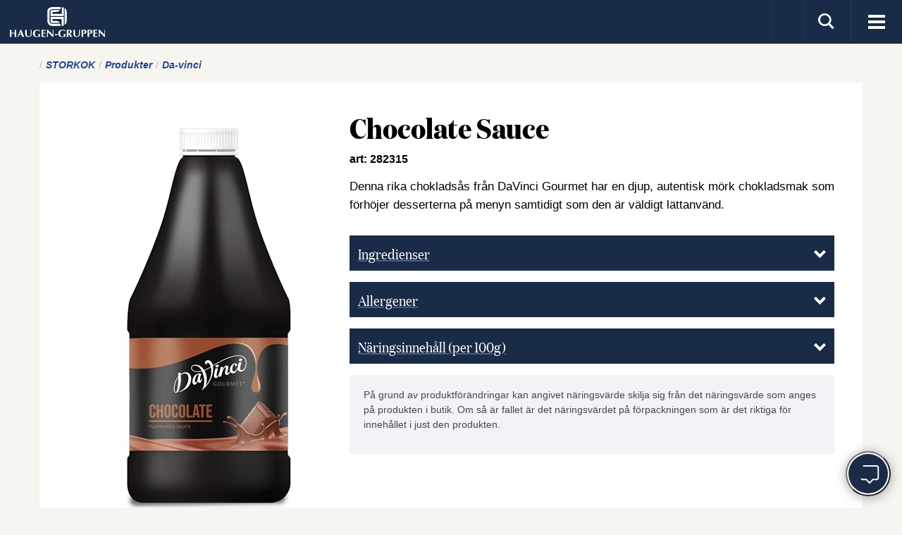

--- FILE ---
content_type: text/html; charset=utf-8
request_url: https://www.haugen-gruppen.se/storkok/produkter/da-vinci/da-vinci_16684
body_size: 14243
content:



<!DOCTYPE html>
<html id="ctl00_html" lang="sv">
<head>
	<meta charset="utf-8" />
	<link rel="canonical" href="/storkok/produkter/da-vinci/chocolate-sauce_16684.aspx" />
	<meta http-equiv="content-type" content="text/html;charset=utf-8" />
	<meta name="keywords" content="Chocolate Sauce" />
	<meta name="description" content="Denna rika chokladsås från DaVinci Gourmet har en djup, autentisk mörk chokladsmak som förhöjer desserterna på menyn samtidigt som den är väldigt lättanvänd." />
	<meta name="generator" content="Centercom SiteManager 3, - www.centercom.se" />
	<meta name="generated" content="1/20/2026 9:03:23 AM" /><meta http-equiv="X-UA-Compatible" content="IE=edge" /><meta name="viewport" content="width=device-width, initial-scale=1, minimum-scale=1, maximum-scale=1" /><link rel="icon" href="/favicon.ico" /><link rel="apple-touch-icon" sizes="180x180" href="/system/Assets/images/favicons/apple-touch-icon.png" /><link rel="icon" type="image/png" sizes="192x192" href="/system/Assets/images/favicons/android-icon-192x192.png" /><link rel="icon" type="image/png" sizes="32x32" href="/system/Assets/images/favicons/favicon-32x32.png" /><link rel="icon" type="image/png" sizes="16x16" href="/system/Assets/images/favicons/favicon-16x16.png" /><link rel="manifest" href="/manifest.json" /><link rel="mask-icon" href="/safari-pinned-tab.svg" color="#ffffff" /><link rel="preload" href="/system/Assets/fonts/domaine-display-narrow-bold.woff2" as="font" type="font/woff2" crossorigin="" /><link rel="preload" href="/system/Assets/fonts/domaine-display-narrow-regular.woff2" as="font" type="font/woff2" crossorigin="" /><meta name="theme-color" content="#ffffff" />
        <meta property="og:url" content="https://www.haugen-gruppen.se/storkok/produkter/da-vinci/chocolate-sauce_16684.aspx"/>
    
        <meta property="og:title" content="Chocolate Sauce"/>
    
        <meta property="og:description" content="Denna rika choklads&#229;s fr&#229;n DaVinci Gourmet har en djup, autentisk m&#246;rk chokladsmak som f&#246;rh&#246;jer desserterna p&#229; menyn samtidigt som den &#228;r v&#228;ldigt l&#228;ttanv&#228;nd."/>
    
        <meta property="og:site_name" content="Haugen-Gruppen"/>
    
        <meta property="og:image" content="https://www.haugen-gruppen.sehttps://cdn.www.haugen-gruppen.se{0}/products/282315.jpg"/>
    
<link href="https://fonts.googleapis.com/css?family=Roboto:300,400,700" rel="stylesheet" />
<link rel="stylesheet" href="/system/dist/styles/main.css?v=8132" />
<!-- RWInfo: /storkok/produkter/da-vinci/da-vinci_16684 => /system/templates/product.aspx?prodid=16684&amp;sid=21324&amp;templateid=21320 --><script type="text/javascript" data-cmp-ab="1" src="https://cdn.consentmanager.net/delivery/autoblock/29156.js" data-cmp-id="29156" data-cmp-host="a.delivery.consentmanager.net" data-cmp-cdn="cdn.consentmanager.net"></script><title>Da Vinci Chocolate Sauce | Haugen-Gruppen</title></head>
<body id="ctl00_body" class="product lang-hgse theme-winter">
    <form name="aspnetForm" method="post" action="./da-vinci_16684" id="aspnetForm">
<div>
<input type="hidden" name="__EVENTTARGET" id="__EVENTTARGET" value="" />
<input type="hidden" name="__EVENTARGUMENT" id="__EVENTARGUMENT" value="" />
<input type="hidden" name="__VIEWSTATE" id="__VIEWSTATE" value="/[base64]////8PZAICD2QWBGYPFQMAJS9pbnNwaXJhdGlvbi9zYWZ0YS1fLXN5bHRhL3RpcHMtXy1yYWQRU2FmdGEgJmFtcDsgU3lsdGFkAgEPFgIfAgL/////[base64]////8PZAICD2QWBGYPFQMAFy9zdG9ya29rL3JlY2VwdC9yZWNpcGVzBlJlY2VwdGQCAQ8WAh8CAv////8PZAIDD2QWBGYPFQMAIi9zdG9ya29rL3ZhcnVsaXN0b3Ivc29ydGltZW50LTIwMjAgU29ydGltZW50ICZhbXA7IE1hcmtuYWRzbWF0ZXJpYWxkAgEPFgIfAgL/////D2QCBA9kFgRmDxUDABovc3Rvcmtvay9vbS1zdG9ya29rL29tLW9zcw5PbSBGb29kc2VydmljZWQCAQ8WAh8CAv////[base64]////8PZAICD2QWBGYPFQMAEC9vbS1vc3MvaGdub3JkaWMVSGF1Z2VuLUdydXBwZW4gTm9yZGljZAIBDxYCHwIC/////w9kAgMPZBYEZg8VAwAeL29tLW9zcy9oYWxsYmFyaGV0L21pbGpvcG9saWN5GkgmIzIyOTtsbGJhcmhldCAmYW1wOyBHRFBSZAIBDxYCHwIC/////w9kAgQPZBYEZg8VAwAZL29tLW9zcy9zYW1hcmJldGEtbWVkLW9zcwlTYW1hcmJldGVkAgEPFgIfAgL/////D2QCBQ9kFgRmDxUDAC4vb20tb3NzL2J1dGlrLV8tZW4tdmlrdGlnLW55Y2tlbC10aWxsLWZyYW1nYW5nBUJ1dGlrZAIBDxYCHwIC/////w9kAgYPZBYEZg8VAwBDL29tLW9zcy90aWxsc2FtbWFucy1nb3ItdmktZGV0LWVua2xhcmUtYXR0LWxldmVyZXJhLXNtYWt1cHBsZXZlbHNlcgtGb29kc2VydmljZWQCAQ8WAh8CAv////8PZAIHD2QWBGYPFQMAEC9vbS1vc3Mvbm9yZGlza3QITm9yZGlza3RkAgEPFgIfAgL/////D2QCCA9kFgRmDxUDAA0vb20tb3NzL2xhZ2VyBUxhZ2VyZAIBDxYCHwIC/////w9kAgkPZBYEZg8VAwAXL29tLW9zcy9sZWRuaW5nc2dydXBwZW4PTGVkbmluZ3NncnVwcGVuZAIBDxYCHwIC/////[base64]////8PZAICD2QWBGYPFQMAFS9rb250YWt0L2tvbnRha3RhLW9zcwxLb250YWt0YSBvc3NkAgEPFgIfAgL/////D2QCAw9kFgRmDxUDABQva29udGFrdC9yZWtsYW1hdGlvbhdSZWtsYW1hdGlvbnMmIzIyODtyZW5kZWQCAQ8WAh8CAv////8PZAIED2QWBGYPFQMAKS9rb250YWt0L3Zpc3NlbGJsYXNuaW5nLXBhLWhhdWdlbi1ncnVwcGVuLVZpc3NlbGJsJiMyMjk7c25pbmcgcCYjMjI5OyBIYXVnZW4tR3J1cHBlbiBBQmQCAQ8WAh8CAv////[base64]/////[base64]/d2lkdGg9NDIzJmhlaWdodD0yODUmZml0PWZpdF9odHRwczovL2Nkbi53d3cuaGF1Z2VuLWdydXBwZW4uc2UvYmxvY2tkZXNrdG9wL3Byb2R1Y3RzLzI4MjMxNS5qcGc/d2lkdGg9NDIzJmhlaWdodD0yODUmZml0PWZpdF9odHRwczovL2Nkbi53d3cuaGF1Z2VuLWdydXBwZW4uc2UvYmxvY2tkZXNrdG9wL3Byb2R1Y3RzLzI4MjMxNS5qcGc/d2lkdGg9NDIzJmhlaWdodD0yODUmZml0PWZpdF9odHRwczovL2Nkbi53d3cuaGF1Z2VuLWdydXBwZW4uc2UvYmxvY2tkZXNrdG9wL3Byb2R1Y3RzLzI4MjMxNS5qcGc/[base64]/[base64]/[base64]/[base64]" />
</div>

<script type="text/javascript">
//<![CDATA[
var theForm = document.forms['aspnetForm'];
if (!theForm) {
    theForm = document.aspnetForm;
}
function __doPostBack(eventTarget, eventArgument) {
    if (!theForm.onsubmit || (theForm.onsubmit() != false)) {
        theForm.__EVENTTARGET.value = eventTarget;
        theForm.__EVENTARGUMENT.value = eventArgument;
        theForm.submit();
    }
}
//]]>
</script>


<script src="https://ajax.aspnetcdn.com/ajax/4.6/1/WebForms.js" type="text/javascript"></script>
<script type="text/javascript">
//<![CDATA[
window.WebForm_PostBackOptions||document.write('<script type="text/javascript" src="/WebResource.axd?d=GRdn3riNj3SdiHDvwffnWquuVVWOCScBF1ytQxxBlpgbf8QtGJ00C-0f_uh8hHc4HHTY_7wx451fgZ71FPv88N3PjN9JrBBCy_y5kGPSn881&amp;t=638901536248157332"><\/script>');//]]>
</script>



<script src="https://ajax.aspnetcdn.com/ajax/4.6/1/MicrosoftAjax.js" type="text/javascript"></script>
<script type="text/javascript">
//<![CDATA[
(window.Sys && Sys._Application && Sys.Observer)||document.write('<script type="text/javascript" src="/ScriptResource.axd?d=1CwFPeozQsQwmXPChUShsi2WTjUCl25r9ijqbC5x-y3ZEqN7xbIGDEYWFKj_7M-TvoUM7IozZJ47hqITk2n2mSr3NBg-d0qHw2fT2repmD2E8JrBIHJ4R1IOPjn3lAxT8ytBWE_GzjtlnicptouYRGbEHIP7CKsQUU2uYLqISYM1&t=5c0e0825"><\/script>');//]]>
</script>

<script src="https://ajax.aspnetcdn.com/ajax/4.6/1/MicrosoftAjaxWebForms.js" type="text/javascript"></script>
<script type="text/javascript">
//<![CDATA[
(window.Sys && Sys.WebForms)||document.write('<script type="text/javascript" src="/ScriptResource.axd?d=rrguqVVWPkFuB3GpraZ4V5vOIawNwODTCw1IlGBSYfTIVc2Lbs0C8DoFgUZZPM5i3iZHMP5dtNpFc1HoMHLqvOrgzUzGOqzMrmESJ120UcKb-sTO7IbwE1Fiwrkcxs36-AOLMsGnUn7lo6gudnBuKgdi52m9Iv6TYjPSXdFozHVSrvZpqnD-Xewc1bl7unP80&t=5c0e0825"><\/script>');//]]>
</script>

<div>

	<input type="hidden" name="__VIEWSTATEGENERATOR" id="__VIEWSTATEGENERATOR" value="ADFC04CE" />
	<input type="hidden" name="__EVENTVALIDATION" id="__EVENTVALIDATION" value="/wEdAAMHK6fvjbhQS1g3auJ5qtujJtvkMFFEA5AUZIEPQ3OsAuocnK9qjysdLMIa3ZyB5WF08VYL3BDxJM8K7nxinnKbMan33lUVPFHcP+z+X2UWxg==" />
</div><script type="text/javascript">
//<![CDATA[
Sys.WebForms.PageRequestManager._initialize('ctl00$ctl15', 'aspnetForm', [], [], [], 90, 'ctl00');
//]]>
</script>


        

<header class="sticky">
    <div class="inner-header">
        <div class="navbar navbar-default">
            <div class="header-icons">
                <button type="button" class="navbar-toggle collapsed toggle-mobile-menu" aria-expanded="false">
                    <span class="sr-only">Visa meny</span>
                    <span class="icon-bar top-bar"></span>
                    <span class="icon-bar middle-bar"></span>
                    <span class="icon-bar bottom-bar"></span>
                </button>
                <ul class="navbar-header-icon">
                    <li class="lang-switch">
                        <a id="ctl00_Header_hlLangSwitch"></a></li>
                    <li>
                        <a class="collapsed btn-search" aria-expanded="false" data-toggle="collapse" data-target="#search-pnl"><i class="icon-search icon-lg"></i></a>
                    </li>
                    
                </ul>

            </div>
            <div class="container-fluid">
                <a href="/" class="logo">
                    <img src="/system/Assets/images/hg-logo-small.svg" alt="Haugen Gruppen" /></a>
                <a href="/" class="sticky-logo">
                    <img src="[data-uri]" alt="Haugen-gruppen" />
                </a>
                

<nav id="main-navigation" class="visible-xl" role="navigation">
    
            <ul class="nav navbar-nav">
        
            <li class="theme theme-   ">
                <a class="" href="/vara-varumarken">
                    <span class="hidden-lg hidden-md icon-lg icon-"></span>
                    <span>Varum&#228;rken</span>
                </a>
                <span class="icon-arrow-right hidden-md hidden-lg"></span>
                <span class="hidden"></span>
                
                        <ul class="nav sub-nav">
                    </ul>
            </li>
        
            <li class="theme theme-Consumer  has-items ">
                <a class="" href="/dagligvaror">
                    <span class="hidden-lg hidden-md icon-lg icon-consumer"></span>
                    <span>Dagligvaror</span>
                </a>
                <span class="icon-arrow-right hidden-md hidden-lg"></span>
                <span class="hidden"></span>
                
                        <ul class="nav sub-nav">
                    
                        <li>
                            <a class="" href="/dagligvaror/produkter"><span>Produkter</span></a>
                            
                        </li>
                    
                        <li>
                            <a class="" href="/inspiration/safta-_-sylta/tips-_-rad"><span>Safta &amp; Sylta</span></a>
                            
                        </li>
                    </ul>
            </li>
        
            <li class="theme theme-Caterer  has-items opened-fixed">
                <a class="active" href="/storkok">
                    <span class="hidden-lg hidden-md icon-lg icon-caterer"></span>
                    <span>Foodservice</span>
                </a>
                <span class="icon-arrow-right hidden-md hidden-lg"></span>
                <span class="hidden"></span>
                
                        <ul class="nav sub-nav">
                    
                        <li>
                            <a class="active" href="/storkok/produkter"><span>Produkter</span></a>
                            
                        </li>
                    
                        <li>
                            <a class="" href="/storkok/recept/recipes"><span>Recept</span></a>
                            
                        </li>
                    
                        <li>
                            <a class="" href="/storkok/varulistor/sortiment-2020"><span>Sortiment &amp; Marknadsmaterial</span></a>
                            
                        </li>
                    
                        <li>
                            <a class="" href="/storkok/om-storkok/om-oss"><span>Om Foodservice</span></a>
                            
                        </li>
                    </ul>
            </li>
        
            <li class="  has-items ">
                <a class="" href="/om-oss">
                    <span class="hidden"></span>
                    <span>Om oss</span>
                </a>
                <span class="hidden"></span>
                <span class="icon-plus hidden-md hidden-lg"></span>
                
                        <ul class="nav sub-nav">
                    
                        <li>
                            <a class="" href="/om-oss/om-oss"><span>Om Haugen-Gruppen</span></a>
                            
                        </li>
                    
                        <li>
                            <a class="" href="/om-oss/hgnordic"><span>Haugen-Gruppen Nordic</span></a>
                            
                        </li>
                    
                        <li>
                            <a class="" href="/om-oss/hallbarhet/miljopolicy"><span>H&#229;llbarhet &amp; GDPR</span></a>
                            
                        </li>
                    
                        <li>
                            <a class="" href="/om-oss/samarbeta-med-oss"><span>Samarbete</span></a>
                            
                        </li>
                    
                        <li>
                            <a class="" href="/om-oss/butik-_-en-viktig-nyckel-till-framgang"><span>Butik</span></a>
                            
                        </li>
                    
                        <li>
                            <a class="" href="/om-oss/tillsammans-gor-vi-det-enklare-att-leverera-smakupplevelser"><span>Foodservice</span></a>
                            
                        </li>
                    
                        <li>
                            <a class="" href="/om-oss/nordiskt"><span>Nordiskt</span></a>
                            
                        </li>
                    
                        <li>
                            <a class="" href="/om-oss/lager"><span>Lager</span></a>
                            
                        </li>
                    
                        <li>
                            <a class="" href="/om-oss/ledningsgruppen"><span>Ledningsgruppen</span></a>
                            
                        </li>
                    </ul>
            </li>
        
            <li class="  has-items ">
                <a class="" href="/kontakt">
                    <span class="hidden"></span>
                    <span>Kontakt</span>
                </a>
                <span class="hidden"></span>
                <span class="icon-plus hidden-md hidden-lg"></span>
                
                        <ul class="nav sub-nav">
                    
                        <li>
                            <a class="" href="/kontakt/fragor-svar"><span>Fr&#229;gor &amp; svar</span></a>
                            
                        </li>
                    
                        <li>
                            <a class="" href="/kontakt/kontakta-oss"><span>Kontakta oss</span></a>
                            
                        </li>
                    
                        <li>
                            <a class="" href="/kontakt/reklamation"><span>Reklamations&#228;rende</span></a>
                            
                        </li>
                    
                        <li>
                            <a class="" href="/kontakt/visselblasning-pa-haugen-gruppen"><span>Visselbl&#229;sning p&#229; Haugen-Gruppen AB</span></a>
                            
                        </li>
                    </ul>
            </li>
        
            <li class="  has-items ">
                <a class="" href="/jobba-hos-oss">
                    <span class="hidden"></span>
                    <span>Karri&#228;r</span>
                </a>
                <span class="hidden"></span>
                <span class="icon-plus hidden-md hidden-lg"></span>
                
                        <ul class="nav sub-nav">
                    
                        <li>
                            <a class="" href="/jobba-hos-oss/lediga-jobb"><span>Lediga jobb</span></a>
                            
                        </li>
                    </ul>
            </li>
        </ul>
</nav>

<nav id="mobile-navigation" role="navigation" class="hidden-print visible-xs visible-sm visible-md visible-lg"><ul class="nav navbar-nav navbar-nav-mobile side-bar">

<li><span class="theme theme-"></span><a class="" href="/vara-varumarken" >Varum&#228;rken</a></li>
<li class="has-items"><a class="" href="/dagligvaror"><span>Dagligvaror<span></a><i class="icon-arrow-right"></i><div class="sub-nav"><span class="menu-headline"><i></i>Start</span>
<ul class="nav nav-stacked sub ">
<li><a class="" href="/dagligvaror/produkter" >Produkter</a></li>
<li><a class="" href="/inspiration/safta-_-sylta/tips-_-rad" >Safta &amp; Sylta</a></li>
</ul></div>
</li>
<li class="active has-items"><a class="active" href="/storkok"><span>Foodservice<span></a><i class="icon-arrow-right"></i><div class="sub-nav"><span class="menu-headline"><i></i>Start</span>
<ul class="nav nav-stacked sub active">
<li class="active"><a class="active" href="/storkok/produkter" >Produkter</a></li>
<li><a class="" href="/storkok/recept/recipes" >Recept</a></li>
<li><a class="" href="/storkok/varulistor/sortiment-2020" >Sortiment &amp; Marknadsmaterial</a></li>
<li><a class="" href="/storkok/om-storkok/om-oss" >Om Foodservice</a></li>
</ul></div>
</li>
<li class="has-items"><a class="" href="/om-oss"><span>Om oss<span></a><i class="icon-arrow-right"></i><div class="sub-nav"><span class="menu-headline"><i></i>Start</span>
<ul class="nav nav-stacked sub ">
<li><a class="" href="/om-oss/om-oss" >Om Haugen-Gruppen</a></li>
<li><a class="" href="/om-oss/hgnordic" >Haugen-Gruppen Nordic</a></li>
<li><a class="" href="/om-oss/hallbarhet/miljopolicy" >H&#229;llbarhet &amp; GDPR</a></li>
<li><a class="" href="/om-oss/samarbeta-med-oss" >Samarbete</a></li>
<li><a class="" href="/om-oss/butik-_-en-viktig-nyckel-till-framgang" >Butik</a></li>
<li><a class="" href="/om-oss/tillsammans-gor-vi-det-enklare-att-leverera-smakupplevelser" >Foodservice</a></li>
<li><a class="" href="/om-oss/nordiskt" >Nordiskt</a></li>
<li><a class="" href="/om-oss/lager" >Lager</a></li>
<li><a class="" href="/om-oss/ledningsgruppen" >Ledningsgruppen</a></li>
</ul></div>
</li>
<li class="has-items"><a class="" href="/kontakt"><span>Kontakt<span></a><i class="icon-arrow-right"></i><div class="sub-nav"><span class="menu-headline"><i></i>Start</span>
<ul class="nav nav-stacked sub ">
<li><a class="" href="/kontakt/fragor-svar" >Fr&#229;gor &amp; svar</a></li>
<li><a class="" href="/kontakt/kontakta-oss" >Kontakta oss</a></li>
<li><a class="" href="/kontakt/reklamation" >Reklamations&#228;rende</a></li>
<li><a class="" href="/kontakt/visselblasning-pa-haugen-gruppen" >Visselbl&#229;sning p&#229; Haugen-Gruppen AB</a></li>
</ul></div>
</li>
<li class="has-items"><a class="" href="/jobba-hos-oss"><span>Karri&#228;r<span></a><i class="icon-arrow-right"></i><div class="sub-nav"><span class="menu-headline"><i></i>Start</span>
<ul class="nav nav-stacked sub ">
<li><a class="" href="/jobba-hos-oss/lediga-jobb" >Lediga jobb</a></li>
</ul></div>
</li></ul>
</nav>


            </div>
            
        </div>
        

<div id="search-pnl" class="collapse search-pnl">
    <div class="search-container">
        <div class="container-fluid">
            <div class="row">
                <div class="col-sm-11 col-sm-offset-7">
                    <div class="input-group" onkeypress="javascript:return WebForm_FireDefaultButton(event, &#39;ctl00_Header_SearchCtrl_HeaderSearchBtn&#39;)">
	
                        <input name="ctl00$Header$SearchCtrl$HeaderSearchTB" type="search" id="ctl00_Header_SearchCtrl_HeaderSearchTB" class="form-control" placeholder="Sök" />
                        <span class="input-group-btn">
                            <a id="ctl00_Header_SearchCtrl_HeaderSearchBtn" class="btn" href="javascript:__doPostBack(&#39;ctl00$Header$SearchCtrl$HeaderSearchBtn&#39;,&#39;&#39;)"><i class="icon-search icon-lg"></i></a>
                        </span>
                    
</div>
                </div>
            </div>
        </div>
    </div>
</div>

    </div>
</header>
        


        
    <article class="container-fluid">
        
<div class="row" id="breadcrumbs">
        <div class="col-md-24">
            
                    <ul>
                
                    <li>
                        <a href='https://www.haugen-gruppen.se/storkok'>
                        <span>Storkok</span>
                        </a>
                    </li>
                
                    <li>
                        <a href='https://www.haugen-gruppen.se/storkok/produkter'>
                        <span>Produkter</span>
                        </a>
                    </li>
                
                    <li>
                        <a href='https://www.haugen-gruppen.se/storkok/produkter/da-vinci'>
                        <span>Da-vinci</span>
                        </a>
                    </li>
                </ul>
        </div>
    </div>

        <div class="row product-row">
            <div class="col-sm-24">
                <div class="product-wrapper">
                    <div class="product-image-container">
                        <picture>
                            <source srcset="https://cdn.www.haugen-gruppen.se/productimagedesktop/products/282315.jpg?width=385&height=540&fit=fit" media="(min-width: 992px)" />
                            <source srcset="https://cdn.www.haugen-gruppen.se/productimagedesktop/products/282315.jpg?width=385&height=540&fit=fit" media="(min-width: 481px)" />
                            <source srcset="https://cdn.www.haugen-gruppen.se/productimagedesktop/products/282315.jpg?width=347&height=485&fit=fit" />
                            <img src="https://cdn.www.haugen-gruppen.se/productimagedesktop/products/282315.jpg?width=385&height=540&fit=fit" class="img-responsive" alt="Chocolate Sauce" />
                        </picture>
                    </div>

                    <div class="product-info-container">
                        <h1>Chocolate Sauce</h1>
                        <div class="product-info-container__epd"> art: 282315</div>
                        <div class="product-info-container__description">
                            <p>Denna rika chokladsås från DaVinci Gourmet har en djup, autentisk mörk chokladsmak som förhöjer desserterna på menyn samtidigt som den är väldigt lättanvänd.</p>
                        </div>
                        <ul class="list-expandable list-unstyled">
                            <li>
                                <div class="panel-group">
                                    <div class="panel panel-default">
                                        <a class="panel-heading" data-toggle="collapse" href="#ingredients">
                                            <h3 class="panel-title">
                                                <span>Ingredienser</span>
                                                <span class="pull-right list-expandable--expand"><i class="icon-arrow-down icon-sm"></i></span>
                                            </h3>
                                        </a>
                                        <div id="ingredients" class="panel-collapse collapse">
                                            <p class="small">Fruktossirap, vatten, fettreducerat kakaopulver (8%), fruktos, modifierad stärkelse, salt, arom, förtjockningsmedel (Xantangummi), konserveringsmedel (kaliumsorbat), surhetsreglerande medel (trifosfater).</p>
                                        </div>
                                    </div>
                                </div>
                            </li>

                            <li>
                                <div class="panel-group">
                                    <div class="panel panel-default">
                                        <a class="panel-heading" data-toggle="collapse" href="#allergens">
                                            <h3 class="panel-title">
                                                <span>Allergener
                                                    
                                                </span>
                                                <span class="pull-right list-expandable--expand"><i class="icon-arrow-down icon-sm"></i></span>

                                            </h3>
                                        </a>
                                        <div id="allergens" class="panel-collapse collapse panel-collapse-no-pd">
                                            <ul class="list-unstyled">
                                                
                                            </ul>
                                        </div>
                                    </div>
                                </div>
                            </li>

                            <li>
                                <div class="panel-group">
                                    <div class="panel panel-default">
                                        <a class="panel-heading" data-toggle="collapse" href="#nutrition">
                                            <h3 class="panel-title">
                                                <span>Näringsinnehåll (per 100g)</span>
                                                <span class="pull-right list-expandable--expand"><i class="icon-arrow-down icon-sm"></i></span>
                                            </h3>
                                        </a>
                                        <div id="nutrition" class="panel-collapse collapse panel-collapse-no-pd">
                                            <ul class="list-unstyled">
                                                
                                                <li>
                                                    <span class="pull-left">Energi</span>
                                                    <span class="">
                                                        1126.0kJ
                                                    </span>
                                                </li>
                                                
                                                <li>
                                                    <span class="pull-left">Energi</span>
                                                    <span class="">
                                                        265.5kcal
                                                    </span>
                                                </li>
                                                
                                                <li>
                                                    <span class="pull-left">Fett</span>
                                                    <span class="">
                                                        0.9g
                                                    </span>
                                                </li>
                                                
                                                <li>
                                                    <span class="pull-left">- Varav mättat fett</span>
                                                    <span class="">
                                                        0.5g
                                                    </span>
                                                </li>
                                                
                                                <li>
                                                    <span class="pull-left">Kolhydrat</span>
                                                    <span class="">
                                                        63.9g
                                                    </span>
                                                </li>
                                                
                                                <li>
                                                    <span class="pull-left">- Varav sockerarter</span>
                                                    <span class="">
                                                        58.1g
                                                    </span>
                                                </li>
                                                
                                                <li>
                                                    <span class="pull-left">Protein</span>
                                                    <span class="">
                                                        1.8g
                                                    </span>
                                                </li>
                                                
                                                <li>
                                                    <span class="pull-left">Salt</span>
                                                    <span class="">
                                                        0.2g
                                                    </span>
                                                </li>
                                                
                                                <li>
                                                    <span class="pull-left">Fiber</span>
                                                    <span class="">
                                                        2.5g
                                                    </span>
                                                </li>
                                                
                                                <li>
                                                    <span class="pull-left">- Varav enkelomättat fett</span>
                                                    <span class="">
                                                        0.3g
                                                    </span>
                                                </li>
                                                
                                                <li>
                                                    <span class="pull-left">Natrium</span>
                                                    <span class="">
                                                        95.8g
                                                    </span>
                                                </li>
                                                
                                            </ul>

                                        </div>
                                    </div>
                                </div>
                            </li>

                            
                        </ul>

                        
                        <div class="panel panel-default panel--info">
                            <div class="well">
                                <p>På grund av produktförändringar kan angivet näringsvärde skilja sig från det näringsvärde som anges på produkten i butik. Om så är fallet är det näringsvärdet på förpackningen som är det riktiga för innehållet i just den produkten.</p>
                            </div>
                        </div>
                        
                    </div>
                </div>
            </div>
        </div>

        <div class="row action-row">
            <div class="col-sm-24">                
                <ul class="list-unstyled">
                    <li>
                        <a class="custom-icon-holder" href="/pdf/storkok/produkter/da-vinci/chocolate-sauce_16684" target="_blank">
                            <i class="custom-icon-download"></i>
                            <span class="custom-icon-text">Ladda ner PDF</span>
                        </a>
                    </li>
                   
                </ul>
            </div>
        </div>

        <div class="row related-row">
            <div class="col-sm-24">
                
                
<div class="related-container-holder">

    
</div>

            </div>
        </div>

        <div class="related-products">
            

<h2>Mer från Da Vinci   </h2>


        <div class="row flex-row">
    
        <div class="col-xs-12 col-sm-12 col-md-6 mb-2">
            <div class="block-product">
                <a href="/storkok/produkter/da-vinci/hazelnut-syrup_16686">
                    <div class="block-product__wrapper">
                        <div class="block-product__image-wrapper">
                            <picture>
                                <source srcset="https://cdn.www.haugen-gruppen.se/blockdesktop/products/282307.jpg?width=423&height=285&fit=fit" media="(min-width: 1024px)" />
                                <source srcset="https://cdn.www.haugen-gruppen.se/blockdesktop/products/282307.jpg?width=423&height=285&fit=fit" media="(min-width: 768px)" />
                                <source srcset="https://cdn.www.haugen-gruppen.se/blockdesktop/products/282307.jpg?width=423&height=285&fit=fit" />
                                <img src="https://cdn.www.haugen-gruppen.se/blockdesktop/products/282307.jpg?width=423&height=285&fit=fit" class="img-responsive" alt="Hazelnut Syrup" />
                            </picture>
                        </div>
                        <div class="block-product__text-wrapper">
                            <a href="/storkok/produkter/da-vinci/hazelnut-syrup_16686" class="h4 product-headline">Hazelnut Syrup</a>
                            <p class="small">Da Vinci</p>
                        </div>
                    </div>
                </a>
            </div>
        </div>
    
        <div class="col-xs-12 col-sm-12 col-md-6 mb-2">
            <div class="block-product">
                <a href="/storkok/produkter/da-vinci/chocolate-sauce_16684">
                    <div class="block-product__wrapper">
                        <div class="block-product__image-wrapper">
                            <picture>
                                <source srcset="https://cdn.www.haugen-gruppen.se/blockdesktop/products/282315.jpg?width=423&height=285&fit=fit" media="(min-width: 1024px)" />
                                <source srcset="https://cdn.www.haugen-gruppen.se/blockdesktop/products/282315.jpg?width=423&height=285&fit=fit" media="(min-width: 768px)" />
                                <source srcset="https://cdn.www.haugen-gruppen.se/blockdesktop/products/282315.jpg?width=423&height=285&fit=fit" />
                                <img src="https://cdn.www.haugen-gruppen.se/blockdesktop/products/282315.jpg?width=423&height=285&fit=fit" class="img-responsive" alt="Chocolate Sauce" />
                            </picture>
                        </div>
                        <div class="block-product__text-wrapper">
                            <a href="/storkok/produkter/da-vinci/chocolate-sauce_16684" class="h4 product-headline">Chocolate Sauce</a>
                            <p class="small">Da Vinci</p>
                        </div>
                    </div>
                </a>
            </div>
        </div>
    
        <div class="col-xs-12 col-sm-12 col-md-6 mb-2">
            <div class="block-product">
                <a href="/storkok/produkter/da-vinci/choco-mint-syrup_16693">
                    <div class="block-product__wrapper">
                        <div class="block-product__image-wrapper">
                            <picture>
                                <source srcset="https://cdn.www.haugen-gruppen.se/blockdesktop/products/dvgchocolatemintflavoursyrup.jpg?width=423&height=285&fit=fit" media="(min-width: 1024px)" />
                                <source srcset="https://cdn.www.haugen-gruppen.se/blockdesktop/products/dvgchocolatemintflavoursyrup.jpg?width=423&height=285&fit=fit" media="(min-width: 768px)" />
                                <source srcset="https://cdn.www.haugen-gruppen.se/blockdesktop/products/dvgchocolatemintflavoursyrup.jpg?width=423&height=285&fit=fit" />
                                <img src="https://cdn.www.haugen-gruppen.se/blockdesktop/products/dvgchocolatemintflavoursyrup.jpg?width=423&height=285&fit=fit" class="img-responsive" alt="Choco Mint  Syrup" />
                            </picture>
                        </div>
                        <div class="block-product__text-wrapper">
                            <a href="/storkok/produkter/da-vinci/choco-mint-syrup_16693" class="h4 product-headline">Choco Mint  Syrup</a>
                            <p class="small">Da Vinci</p>
                        </div>
                    </div>
                </a>
            </div>
        </div>
    
        <div class="col-xs-12 col-sm-12 col-md-6 mb-2">
            <div class="block-product">
                <a href="/storkok/produkter/da-vinci/pump-till-chokladsas_16696">
                    <div class="block-product__wrapper">
                        <div class="block-product__image-wrapper">
                            <picture>
                                <source srcset="https://cdn.www.haugen-gruppen.se/blockdesktop/products/blacksyruppumpv1_2st.png?width=423&height=285&fit=fit" media="(min-width: 1024px)" />
                                <source srcset="https://cdn.www.haugen-gruppen.se/blockdesktop/products/blacksyruppumpv1_2st.png?width=423&height=285&fit=fit" media="(min-width: 768px)" />
                                <source srcset="https://cdn.www.haugen-gruppen.se/blockdesktop/products/blacksyruppumpv1_2st.png?width=423&height=285&fit=fit" />
                                <img src="https://cdn.www.haugen-gruppen.se/blockdesktop/products/blacksyruppumpv1_2st.png?width=423&height=285&fit=fit" class="img-responsive" alt="Pump till Chokladsås" />
                            </picture>
                        </div>
                        <div class="block-product__text-wrapper">
                            <a href="/storkok/produkter/da-vinci/pump-till-chokladsas_16696" class="h4 product-headline">Pump till Chokladsås</a>
                            <p class="small">Da Vinci</p>
                        </div>
                    </div>
                </a>
            </div>
        </div>
    
        </div>
        
        <div class="row">
            <div class="col-sm-24">
                <a href="/storkok/produkter/da-vinci/" class="btn btn-block btn-brand-0 product-link mt-2">Visa fler produkter</a>
            </div>
        </div>
        

        </div>

    </article>


        <footer class="site-footer">
            

<div class="container-fluid text-center">
    <div class="footer-nav">
        
                <ul class="list-inline list-unstyled">
            
                <li>
                    <a href="/sitemap" >
                        

                    </a>
                </li>
            
                <li>
                    <a href="" >
                        Villkor 

                    </a>
                </li>
            
                <li>
                    <a href="http://www.haugen-gruppen.com" target="_blank">
                        Haugen-Gruppen Nordic <i class="icon icon-external-link"></i>

                    </a>
                </li>
            
                <li>
                    <a href="" >
                        

                    </a>
                </li>
            
                <li>
                    <a href="/en" >
                        English 

                    </a>
                </li>
            
                <li>
                    <a href="" >
                        

                    </a>
                </li>
            
                </ul>
            
    </div>
    
        <div class="footer-social">
            <ul class="list-inline list-unstyled">
                
                    <li><a href="https://se.linkedin.com/company/haugengruppen">
                        <svg xmlns="http://www.w3.org/2000/svg" width="24" height="24" viewBox="0 0 24 24" fill="none">
                        <g clip-path="url(#clip0_1216_388)">
                        <path d="M22.2283 0H1.77167C1.30179 0 0.851161 0.186657 0.518909 0.518909C0.186657 0.851161 0 1.30179 0 1.77167V22.2283C0 22.6982 0.186657 23.1488 0.518909 23.4811C0.851161 23.8133 1.30179 24 1.77167 24H22.2283C22.6982 24 23.1488 23.8133 23.4811 23.4811C23.8133 23.1488 24 22.6982 24 22.2283V1.77167C24 1.30179 23.8133 0.851161 23.4811 0.518909C23.1488 0.186657 22.6982 0 22.2283 0ZM7.15333 20.445H3.545V8.98333H7.15333V20.445ZM5.34667 7.395C4.93736 7.3927 4.53792 7.2692 4.19873 7.04009C3.85955 6.81098 3.59584 6.48653 3.44088 6.10769C3.28591 5.72885 3.24665 5.31259 3.32803 4.91145C3.40941 4.51032 3.6078 4.14228 3.89816 3.85378C4.18851 3.56529 4.55782 3.36927 4.95947 3.29046C5.36112 3.21165 5.77711 3.25359 6.15495 3.41099C6.53279 3.56838 6.85554 3.83417 7.08247 4.17481C7.30939 4.51546 7.43032 4.91569 7.43 5.325C7.43386 5.59903 7.38251 5.87104 7.27901 6.1248C7.17551 6.37857 7.02198 6.6089 6.82757 6.80207C6.63316 6.99523 6.40185 7.14728 6.14742 7.24915C5.893 7.35102 5.62067 7.40062 5.34667 7.395ZM20.4533 20.455H16.8467V14.1933C16.8467 12.3467 16.0617 11.7767 15.0483 11.7767C13.9783 11.7767 12.9283 12.5833 12.9283 14.24V20.455H9.32V8.99167H12.79V10.58H12.8367C13.185 9.875 14.405 8.67 16.2667 8.67C18.28 8.67 20.455 9.865 20.455 13.365L20.4533 20.455Z" fill="white"/>
                        </g>
                        <defs>
                        <clipPath id="clip0_1216_388">
                        <rect width="24" height="24" fill="white"/>
                        </clipPath>
                        </defs>
                        </svg>
                    </a></li>
                
            </ul>
        </div>
    
    <p><small>© 2025 Haugen-Gruppen AB</small></p>
</div>


        </footer>
        
    </form>


    <script>window.tk = "Bearer eyJ0eXAiOiJKV1QiLCJhbGciOiJIUzI1NiJ9.eyJDYXJ0SWQiOiIxMDYzMzA5NS1kYjQxLTQ5ZTYtYjJmYy1kZDExZTQwOTQ5ZmEiLCJBZ2UiOjAsIlRpbWVTdGFtcCI6IlwvRGF0ZSgxNzY4ODk5ODAzMjI5KVwvIn0.v1b6oRVzGGmgeWWJNG7EXnJR5SD7YgHDG6zxd_C9nYg"</script><script src="/system/dist/scripts/vendor/require/require.js"></script><script src="/system/dist/scripts/page/product/index.js?v=8132"></script>


    <!-- Global Site Tag (gtag.js) - Google Analytics -->
    
    <!-- Google Tag Manager -->
<script>(function (w, d, s, l, i) {
    w[l] = w[l] || []; w[l].push({
        'gtm.start':
            new Date().getTime(), event: 'gtm.js'
    }); var f = d.getElementsByTagName(s)[0],
        j = d.createElement(s), dl = l != 'dataLayer' ? '&l=' + l : ''; j.async = true; j.src =
            'https://www.googletagmanager.com/gtm.js?id=' + i + dl; f.parentNode.insertBefore(j, f);
})(window, document, 'script', 'dataLayer', 'GTM-T6WWXTV');</script>
<!-- End Google Tag Manager -->


<!-- Google Tag Manager (noscript) -->
<noscript><iframe src=https://www.googletagmanager.com/ns.html?id=GTM-T6WWXTV
height="0" width="0" style="display:none;visibility:hidden"></iframe></noscript>
<!-- End Google Tag Manager (noscript) -->

    </body>
</html>


--- FILE ---
content_type: text/css
request_url: https://www.haugen-gruppen.se/system/dist/styles/main.css?v=8132
body_size: 47595
content:
.font-family-base-bold,.navbar-default.navbar-itemlist,.navbar-default.navbar-itemlist .navbar-brand,.toggle .btn{font-weight:600;font-size:16px}@font-face{font-family:'Domaine Display Narrow';src:url("/system/Assets/fonts/domaine-display-narrow-regular.woff2") format("woff2");font-weight:normal;font-style:normal}@font-face{font-family:'Domaine Display Narrow';src:url("/system/Assets/fonts/domaine-display-narrow-bold.woff2") format("woff2");font-weight:bold;font-style:normal}body.theme-winter{background-color:#F6F5F0}body.theme-winter h1,body.theme-winter h2,body.theme-winter h3,body.theme-winter h4,body.theme-winter h5,body.theme-winter .h1,body.theme-winter .h2,body.theme-winter .h3,body.theme-winter .h4,body.theme-winter .h5{font-family:"Domaine Display Narrow";color:#000}body.theme-winter h1,body.theme-winter .h1,body.theme-winter h2,body.theme-winter .h2,body.theme-winter h4,body.theme-winter .h4{font-weight:700}body.theme-winter h3,body.theme-winter .h3{font-weight:normal}body.theme-winter h1,body.theme-winter .h1{font-size:35px;line-height:44px}@media screen and (min-width: 768px){body.theme-winter h1,body.theme-winter .h1{font-size:40px;line-height:45px}}body.theme-winter h2,body.theme-winter .h2{font-size:22px;line-height:35px}@media screen and (min-width: 768px){body.theme-winter h2,body.theme-winter .h2{font-size:30px;line-height:22px}}body.theme-winter h3,body.theme-winter .h3{font-size:20px;line-height:26px}body.theme-winter h4,body.theme-winter .h4{font-size:18px;line-height:20px}body.theme-winter p,body.theme-winter span{font-family:"Source Sans Pro",sans-serif;font-weight:normal}body.theme-winter a{font-family:"Source Sans Pro",sans-serif;color:#466292}body.theme-winter a:hover{color:#2E79C2}/*! normalize.css v3.0.3 | MIT License | github.com/necolas/normalize.css */html{font-family:sans-serif;-ms-text-size-adjust:100%;-webkit-text-size-adjust:100%}body{margin:0}article,aside,details,figcaption,figure,footer,header,hgroup,main,menu,nav,section,summary{display:block}audio,canvas,progress,video{display:inline-block;vertical-align:baseline}audio:not([controls]){display:none;height:0}[hidden],template{display:none}a{background-color:transparent}a:active,a:hover{outline:0}abbr[title]{border-bottom:1px dotted}b,strong{font-weight:bold}dfn{font-style:italic}h1{font-size:2em;margin:0.67em 0}mark{background:#ff0;color:#000}small{font-size:80%}sub,sup{font-size:75%;line-height:0;position:relative;vertical-align:baseline}sup{top:-0.5em}sub{bottom:-0.25em}img{border:0}svg:not(:root){overflow:hidden}figure{margin:1em 40px}hr{box-sizing:content-box;height:0}pre{overflow:auto}code,kbd,pre,samp{font-family:monospace, monospace;font-size:1em}button,input,optgroup,select,textarea{color:inherit;font:inherit;margin:0}button{overflow:visible}button,select{text-transform:none}button,html input[type="button"],input[type="reset"],input[type="submit"]{-webkit-appearance:button;cursor:pointer}button[disabled],html input[disabled]{cursor:default}button::-moz-focus-inner,input::-moz-focus-inner{border:0;padding:0}input{line-height:normal}input[type="checkbox"],input[type="radio"]{box-sizing:border-box;padding:0}input[type="number"]::-webkit-inner-spin-button,input[type="number"]::-webkit-outer-spin-button{height:auto}input[type="search"]{-webkit-appearance:textfield;box-sizing:content-box}input[type="search"]::-webkit-search-cancel-button,input[type="search"]::-webkit-search-decoration{-webkit-appearance:none}fieldset{border:1px solid #c0c0c0;margin:0 2px;padding:0.35em 0.625em 0.75em}legend{border:0;padding:0}textarea{overflow:auto}optgroup{font-weight:bold}table{border-collapse:collapse;border-spacing:0}td,th{padding:0}@font-face{font-family:'Glyphicons Halflings';src:url("../fonts/bootstrap/glyphicons-halflings-regular.eot");src:url("../fonts/bootstrap/glyphicons-halflings-regular.eot?#iefix") format("embedded-opentype"),url("../fonts/bootstrap/glyphicons-halflings-regular.woff2") format("woff2"),url("../fonts/bootstrap/glyphicons-halflings-regular.woff") format("woff"),url("../fonts/bootstrap/glyphicons-halflings-regular.ttf") format("truetype"),url("../fonts/bootstrap/glyphicons-halflings-regular.svg#glyphicons_halflingsregular") format("svg")}.glyphicon{position:relative;top:1px;display:inline-block;font-family:'Glyphicons Halflings';font-style:normal;font-weight:normal;line-height:1;-webkit-font-smoothing:antialiased;-moz-osx-font-smoothing:grayscale}.glyphicon-asterisk:before{content:"\002a"}.glyphicon-plus:before{content:"\002b"}.glyphicon-euro:before,.glyphicon-eur:before{content:"\20ac"}.glyphicon-minus:before{content:"\2212"}.glyphicon-cloud:before{content:"\2601"}.glyphicon-envelope:before{content:"\2709"}.glyphicon-pencil:before{content:"\270f"}.glyphicon-glass:before{content:"\e001"}.glyphicon-music:before{content:"\e002"}.glyphicon-search:before{content:"\e003"}.glyphicon-heart:before{content:"\e005"}.glyphicon-star:before{content:"\e006"}.glyphicon-star-empty:before{content:"\e007"}.glyphicon-user:before{content:"\e008"}.glyphicon-film:before{content:"\e009"}.glyphicon-th-large:before{content:"\e010"}.glyphicon-th:before{content:"\e011"}.glyphicon-th-list:before{content:"\e012"}.glyphicon-ok:before{content:"\e013"}.glyphicon-remove:before{content:"\e014"}.glyphicon-zoom-in:before{content:"\e015"}.glyphicon-zoom-out:before{content:"\e016"}.glyphicon-off:before{content:"\e017"}.glyphicon-signal:before{content:"\e018"}.glyphicon-cog:before{content:"\e019"}.glyphicon-trash:before{content:"\e020"}.glyphicon-home:before{content:"\e021"}.glyphicon-file:before{content:"\e022"}.glyphicon-time:before{content:"\e023"}.glyphicon-road:before{content:"\e024"}.glyphicon-download-alt:before{content:"\e025"}.glyphicon-download:before{content:"\e026"}.glyphicon-upload:before{content:"\e027"}.glyphicon-inbox:before{content:"\e028"}.glyphicon-play-circle:before{content:"\e029"}.glyphicon-repeat:before{content:"\e030"}.glyphicon-refresh:before{content:"\e031"}.glyphicon-list-alt:before{content:"\e032"}.glyphicon-lock:before{content:"\e033"}.glyphicon-flag:before{content:"\e034"}.glyphicon-headphones:before{content:"\e035"}.glyphicon-volume-off:before{content:"\e036"}.glyphicon-volume-down:before{content:"\e037"}.glyphicon-volume-up:before{content:"\e038"}.glyphicon-qrcode:before{content:"\e039"}.glyphicon-barcode:before{content:"\e040"}.glyphicon-tag:before{content:"\e041"}.glyphicon-tags:before{content:"\e042"}.glyphicon-book:before{content:"\e043"}.glyphicon-bookmark:before{content:"\e044"}.glyphicon-print:before{content:"\e045"}.glyphicon-camera:before{content:"\e046"}.glyphicon-font:before{content:"\e047"}.glyphicon-bold:before{content:"\e048"}.glyphicon-italic:before{content:"\e049"}.glyphicon-text-height:before{content:"\e050"}.glyphicon-text-width:before{content:"\e051"}.glyphicon-align-left:before{content:"\e052"}.glyphicon-align-center:before{content:"\e053"}.glyphicon-align-right:before{content:"\e054"}.glyphicon-align-justify:before{content:"\e055"}.glyphicon-list:before{content:"\e056"}.glyphicon-indent-left:before{content:"\e057"}.glyphicon-indent-right:before{content:"\e058"}.glyphicon-facetime-video:before{content:"\e059"}.glyphicon-picture:before{content:"\e060"}.glyphicon-map-marker:before{content:"\e062"}.glyphicon-adjust:before{content:"\e063"}.glyphicon-tint:before{content:"\e064"}.glyphicon-edit:before{content:"\e065"}.glyphicon-share:before{content:"\e066"}.glyphicon-check:before{content:"\e067"}.glyphicon-move:before{content:"\e068"}.glyphicon-step-backward:before{content:"\e069"}.glyphicon-fast-backward:before{content:"\e070"}.glyphicon-backward:before{content:"\e071"}.glyphicon-play:before{content:"\e072"}.glyphicon-pause:before{content:"\e073"}.glyphicon-stop:before{content:"\e074"}.glyphicon-forward:before{content:"\e075"}.glyphicon-fast-forward:before{content:"\e076"}.glyphicon-step-forward:before{content:"\e077"}.glyphicon-eject:before{content:"\e078"}.glyphicon-chevron-left:before{content:"\e079"}.glyphicon-chevron-right:before{content:"\e080"}.glyphicon-plus-sign:before{content:"\e081"}.glyphicon-minus-sign:before{content:"\e082"}.glyphicon-remove-sign:before{content:"\e083"}.glyphicon-ok-sign:before{content:"\e084"}.glyphicon-question-sign:before{content:"\e085"}.glyphicon-info-sign:before{content:"\e086"}.glyphicon-screenshot:before{content:"\e087"}.glyphicon-remove-circle:before{content:"\e088"}.glyphicon-ok-circle:before{content:"\e089"}.glyphicon-ban-circle:before{content:"\e090"}.glyphicon-arrow-left:before{content:"\e091"}.glyphicon-arrow-right:before{content:"\e092"}.glyphicon-arrow-up:before{content:"\e093"}.glyphicon-arrow-down:before{content:"\e094"}.glyphicon-share-alt:before{content:"\e095"}.glyphicon-resize-full:before{content:"\e096"}.glyphicon-resize-small:before{content:"\e097"}.glyphicon-exclamation-sign:before{content:"\e101"}.glyphicon-gift:before{content:"\e102"}.glyphicon-leaf:before{content:"\e103"}.glyphicon-fire:before{content:"\e104"}.glyphicon-eye-open:before{content:"\e105"}.glyphicon-eye-close:before{content:"\e106"}.glyphicon-warning-sign:before{content:"\e107"}.glyphicon-plane:before{content:"\e108"}.glyphicon-calendar:before{content:"\e109"}.glyphicon-random:before{content:"\e110"}.glyphicon-comment:before{content:"\e111"}.glyphicon-magnet:before{content:"\e112"}.glyphicon-chevron-up:before{content:"\e113"}.glyphicon-chevron-down:before{content:"\e114"}.glyphicon-retweet:before{content:"\e115"}.glyphicon-shopping-cart:before{content:"\e116"}.glyphicon-folder-close:before{content:"\e117"}.glyphicon-folder-open:before{content:"\e118"}.glyphicon-resize-vertical:before{content:"\e119"}.glyphicon-resize-horizontal:before{content:"\e120"}.glyphicon-hdd:before{content:"\e121"}.glyphicon-bullhorn:before{content:"\e122"}.glyphicon-bell:before{content:"\e123"}.glyphicon-certificate:before{content:"\e124"}.glyphicon-thumbs-up:before{content:"\e125"}.glyphicon-thumbs-down:before{content:"\e126"}.glyphicon-hand-right:before{content:"\e127"}.glyphicon-hand-left:before{content:"\e128"}.glyphicon-hand-up:before{content:"\e129"}.glyphicon-hand-down:before{content:"\e130"}.glyphicon-circle-arrow-right:before{content:"\e131"}.glyphicon-circle-arrow-left:before{content:"\e132"}.glyphicon-circle-arrow-up:before{content:"\e133"}.glyphicon-circle-arrow-down:before{content:"\e134"}.glyphicon-globe:before{content:"\e135"}.glyphicon-wrench:before{content:"\e136"}.glyphicon-tasks:before{content:"\e137"}.glyphicon-filter:before{content:"\e138"}.glyphicon-briefcase:before{content:"\e139"}.glyphicon-fullscreen:before{content:"\e140"}.glyphicon-dashboard:before{content:"\e141"}.glyphicon-paperclip:before{content:"\e142"}.glyphicon-heart-empty:before{content:"\e143"}.glyphicon-link:before{content:"\e144"}.glyphicon-phone:before{content:"\e145"}.glyphicon-pushpin:before{content:"\e146"}.glyphicon-usd:before{content:"\e148"}.glyphicon-gbp:before{content:"\e149"}.glyphicon-sort:before{content:"\e150"}.glyphicon-sort-by-alphabet:before{content:"\e151"}.glyphicon-sort-by-alphabet-alt:before{content:"\e152"}.glyphicon-sort-by-order:before{content:"\e153"}.glyphicon-sort-by-order-alt:before{content:"\e154"}.glyphicon-sort-by-attributes:before{content:"\e155"}.glyphicon-sort-by-attributes-alt:before{content:"\e156"}.glyphicon-unchecked:before{content:"\e157"}.glyphicon-expand:before{content:"\e158"}.glyphicon-collapse-down:before{content:"\e159"}.glyphicon-collapse-up:before{content:"\e160"}.glyphicon-log-in:before{content:"\e161"}.glyphicon-flash:before{content:"\e162"}.glyphicon-log-out:before{content:"\e163"}.glyphicon-new-window:before{content:"\e164"}.glyphicon-record:before{content:"\e165"}.glyphicon-save:before{content:"\e166"}.glyphicon-open:before{content:"\e167"}.glyphicon-saved:before{content:"\e168"}.glyphicon-import:before{content:"\e169"}.glyphicon-export:before{content:"\e170"}.glyphicon-send:before{content:"\e171"}.glyphicon-floppy-disk:before{content:"\e172"}.glyphicon-floppy-saved:before{content:"\e173"}.glyphicon-floppy-remove:before{content:"\e174"}.glyphicon-floppy-save:before{content:"\e175"}.glyphicon-floppy-open:before{content:"\e176"}.glyphicon-credit-card:before{content:"\e177"}.glyphicon-transfer:before{content:"\e178"}.glyphicon-cutlery:before{content:"\e179"}.glyphicon-header:before{content:"\e180"}.glyphicon-compressed:before{content:"\e181"}.glyphicon-earphone:before{content:"\e182"}.glyphicon-phone-alt:before{content:"\e183"}.glyphicon-tower:before{content:"\e184"}.glyphicon-stats:before{content:"\e185"}.glyphicon-sd-video:before{content:"\e186"}.glyphicon-hd-video:before{content:"\e187"}.glyphicon-subtitles:before{content:"\e188"}.glyphicon-sound-stereo:before{content:"\e189"}.glyphicon-sound-dolby:before{content:"\e190"}.glyphicon-sound-5-1:before{content:"\e191"}.glyphicon-sound-6-1:before{content:"\e192"}.glyphicon-sound-7-1:before{content:"\e193"}.glyphicon-copyright-mark:before{content:"\e194"}.glyphicon-registration-mark:before{content:"\e195"}.glyphicon-cloud-download:before{content:"\e197"}.glyphicon-cloud-upload:before{content:"\e198"}.glyphicon-tree-conifer:before{content:"\e199"}.glyphicon-tree-deciduous:before{content:"\e200"}.glyphicon-cd:before{content:"\e201"}.glyphicon-save-file:before{content:"\e202"}.glyphicon-open-file:before{content:"\e203"}.glyphicon-level-up:before{content:"\e204"}.glyphicon-copy:before{content:"\e205"}.glyphicon-paste:before{content:"\e206"}.glyphicon-alert:before{content:"\e209"}.glyphicon-equalizer:before{content:"\e210"}.glyphicon-king:before{content:"\e211"}.glyphicon-queen:before{content:"\e212"}.glyphicon-pawn:before{content:"\e213"}.glyphicon-bishop:before{content:"\e214"}.glyphicon-knight:before{content:"\e215"}.glyphicon-baby-formula:before{content:"\e216"}.glyphicon-tent:before{content:"\26fa"}.glyphicon-blackboard:before{content:"\e218"}.glyphicon-bed:before{content:"\e219"}.glyphicon-apple:before{content:"\f8ff"}.glyphicon-erase:before{content:"\e221"}.glyphicon-hourglass:before{content:"\231b"}.glyphicon-lamp:before{content:"\e223"}.glyphicon-duplicate:before{content:"\e224"}.glyphicon-piggy-bank:before{content:"\e225"}.glyphicon-scissors:before{content:"\e226"}.glyphicon-bitcoin:before{content:"\e227"}.glyphicon-btc:before{content:"\e227"}.glyphicon-xbt:before{content:"\e227"}.glyphicon-yen:before{content:"\00a5"}.glyphicon-jpy:before{content:"\00a5"}.glyphicon-ruble:before{content:"\20bd"}.glyphicon-rub:before{content:"\20bd"}.glyphicon-scale:before{content:"\e230"}.glyphicon-ice-lolly:before{content:"\e231"}.glyphicon-ice-lolly-tasted:before{content:"\e232"}.glyphicon-education:before{content:"\e233"}.glyphicon-option-horizontal:before{content:"\e234"}.glyphicon-option-vertical:before{content:"\e235"}.glyphicon-menu-hamburger:before{content:"\e236"}.glyphicon-modal-window:before{content:"\e237"}.glyphicon-oil:before{content:"\e238"}.glyphicon-grain:before{content:"\e239"}.glyphicon-sunglasses:before{content:"\e240"}.glyphicon-text-size:before{content:"\e241"}.glyphicon-text-color:before{content:"\e242"}.glyphicon-text-background:before{content:"\e243"}.glyphicon-object-align-top:before{content:"\e244"}.glyphicon-object-align-bottom:before{content:"\e245"}.glyphicon-object-align-horizontal:before{content:"\e246"}.glyphicon-object-align-left:before{content:"\e247"}.glyphicon-object-align-vertical:before{content:"\e248"}.glyphicon-object-align-right:before{content:"\e249"}.glyphicon-triangle-right:before{content:"\e250"}.glyphicon-triangle-left:before{content:"\e251"}.glyphicon-triangle-bottom:before{content:"\e252"}.glyphicon-triangle-top:before{content:"\e253"}.glyphicon-console:before{content:"\e254"}.glyphicon-superscript:before{content:"\e255"}.glyphicon-subscript:before{content:"\e256"}.glyphicon-menu-left:before{content:"\e257"}.glyphicon-menu-right:before{content:"\e258"}.glyphicon-menu-down:before{content:"\e259"}.glyphicon-menu-up:before{content:"\e260"}*{-webkit-box-sizing:border-box;-moz-box-sizing:border-box;box-sizing:border-box}*:before,*:after{-webkit-box-sizing:border-box;-moz-box-sizing:border-box;box-sizing:border-box}html{font-size:10px;-webkit-tap-highlight-color:rgba(0,0,0,0)}body{font-family:"Domaine Display Narrow";font-size:17px;line-height:1.5625;color:#46474D;background-color:#fff}input,button,select,textarea{font-family:inherit;font-size:inherit;line-height:inherit}a{color:#fa4242;text-decoration:none}a:hover,a:focus{color:#e90606;text-decoration:none}a:focus{outline:thin dotted;outline:5px auto -webkit-focus-ring-color;outline-offset:-2px}figure{margin:0}img{vertical-align:middle}.img-responsive{display:block;max-width:100%;height:auto}.img-rounded{border-radius:0px}.img-thumbnail{padding:4px;line-height:1.5625;background-color:#fff;border:1px solid #ddd;border-radius:0px;-webkit-transition:all 0.2s ease-in-out;-o-transition:all 0.2s ease-in-out;transition:all 0.2s ease-in-out;display:inline-block;max-width:100%;height:auto}.img-circle{border-radius:50%}hr{margin-top:26px;margin-bottom:26px;border:0;border-top:1px solid #F2F3F7}.sr-only{position:absolute;width:1px;height:1px;margin:-1px;padding:0;overflow:hidden;clip:rect(0, 0, 0, 0);border:0}.sr-only-focusable:active,.sr-only-focusable:focus{position:static;width:auto;height:auto;margin:0;overflow:visible;clip:auto}[role="button"]{cursor:pointer}h1,h2,h3,h4,h5,h6,.h1,.h2,.h3,.h4,.h5,.h6{font-family:inherit;font-weight:500;line-height:1.1;color:inherit}h1 small,h1 .small,h2 small,h2 .small,h3 small,h3 .small,h4 small,h4 .small,h5 small,h5 .small,h6 small,h6 .small,.h1 small,.h1 .small,.h2 small,.h2 .small,.h3 small,.h3 .small,.h4 small,.h4 .small,.h5 small,.h5 .small,.h6 small,.h6 .small{font-weight:normal;line-height:1;color:#F2F3F7}h1,.h1,h2,.h2,h3,.h3{margin-top:26px;margin-bottom:13px}h1 small,h1 .small,.h1 small,.h1 .small,h2 small,h2 .small,.h2 small,.h2 .small,h3 small,h3 .small,.h3 small,.h3 .small{font-size:65%}h4,.h4,h5,.h5,h6,.h6{margin-top:13px;margin-bottom:13px}h4 small,h4 .small,.h4 small,.h4 .small,h5 small,h5 .small,.h5 small,.h5 .small,h6 small,h6 .small,.h6 small,.h6 .small{font-size:75%}h1,.h1{font-size:40px}h2,.h2{font-size:30px}h3,.h3{font-size:24px}h4,.h4{font-size:18px}h5,.h5{font-size:16px}h6,.h6{font-size:14px}p{margin:0 0 13px}.lead{margin-bottom:26px;font-size:19px;font-weight:300;line-height:1.4}@media (min-width: 568px){.lead{font-size:25.5px}}small,.small{font-size:70%}mark,.mark{background-color:#fcf8e3;padding:.2em}.text-left{text-align:left}.text-right{text-align:right}.text-center{text-align:center}.text-justify{text-align:justify}.text-nowrap{white-space:nowrap}.text-lowercase{text-transform:lowercase}.text-uppercase,.initialism{text-transform:uppercase}.text-capitalize{text-transform:capitalize}.text-muted{color:#F2F3F7}.text-primary{color:#337ab7}a.text-primary:hover,a.text-primary:focus{color:#286090}.text-success{color:#3c763d}a.text-success:hover,a.text-success:focus{color:#2b542c}.text-info{color:#31708f}a.text-info:hover,a.text-info:focus{color:#245269}.text-warning{color:#8a6d3b}a.text-warning:hover,a.text-warning:focus{color:#66512c}.text-danger{color:#a94442}a.text-danger:hover,a.text-danger:focus{color:#843534}.bg-primary{color:#fff}.bg-primary{background-color:#337ab7}a.bg-primary:hover,a.bg-primary:focus{background-color:#286090}.bg-success{background-color:#dff0d8}a.bg-success:hover,a.bg-success:focus{background-color:#c1e2b3}.bg-info{background-color:#d9edf7}a.bg-info:hover,a.bg-info:focus{background-color:#afd9ee}.bg-warning{background-color:#fcf8e3}a.bg-warning:hover,a.bg-warning:focus{background-color:#f7ecb5}.bg-danger{background-color:#f2dede}a.bg-danger:hover,a.bg-danger:focus{background-color:#e4b9b9}.page-header{padding-bottom:12px;margin:52px 0 26px;border-bottom:1px solid #F2F3F7}ul,ol{margin-top:0;margin-bottom:13px}ul ul,ul ol,ol ul,ol ol{margin-bottom:0}.list-unstyled{padding-left:0;list-style:none}.list-inline{padding-left:0;list-style:none;margin-left:-5px}.list-inline>li{display:inline-block;padding-left:5px;padding-right:5px}dl{margin-top:0;margin-bottom:26px}dt,dd{line-height:1.5625}dt{font-weight:bold}dd{margin-left:0}.dl-horizontal dd:before,.dl-horizontal dd:after{content:" ";display:table}.dl-horizontal dd:after{clear:both}@media (min-width: 1366px){.dl-horizontal dt{float:left;width:160px;clear:left;text-align:right;overflow:hidden;text-overflow:ellipsis;white-space:nowrap}.dl-horizontal dd{margin-left:180px}}abbr[title],abbr[data-original-title]{cursor:help;border-bottom:1px dotted #F2F3F7}.initialism{font-size:90%}blockquote{padding:13px 26px;margin:0 0 26px;font-size:21.25px;border-left:5px solid #F2F3F7}blockquote p:last-child,blockquote ul:last-child,blockquote ol:last-child{margin-bottom:0}blockquote footer,blockquote small,blockquote .small{display:block;font-size:80%;line-height:1.5625;color:#F2F3F7}blockquote footer:before,blockquote small:before,blockquote .small:before{content:'\2014 \00A0'}.blockquote-reverse,blockquote.pull-right{padding-right:15px;padding-left:0;border-right:5px solid #F2F3F7;border-left:0;text-align:right}.blockquote-reverse footer:before,.blockquote-reverse small:before,.blockquote-reverse .small:before,blockquote.pull-right footer:before,blockquote.pull-right small:before,blockquote.pull-right .small:before{content:''}.blockquote-reverse footer:after,.blockquote-reverse small:after,.blockquote-reverse .small:after,blockquote.pull-right footer:after,blockquote.pull-right small:after,blockquote.pull-right .small:after{content:'\00A0 \2014'}address{margin-bottom:26px;font-style:normal;line-height:1.5625}code,kbd,pre,samp{font-family:Menlo,Monaco,Consolas,"Courier New",monospace}code{padding:2px 4px;font-size:90%;color:#c7254e;background-color:#f9f2f4;border-radius:0px}kbd{padding:2px 4px;font-size:90%;color:#fff;background-color:#333;border-radius:0px;box-shadow:inset 0 -1px 0 rgba(0,0,0,0.25)}kbd kbd{padding:0;font-size:100%;font-weight:bold;box-shadow:none}pre{display:block;padding:12.5px;margin:0 0 13px;font-size:16px;line-height:1.5625;word-break:break-all;word-wrap:break-word;color:#333;background-color:#f5f5f5;border:1px solid #ccc;border-radius:0px}pre code{padding:0;font-size:inherit;color:inherit;white-space:pre-wrap;background-color:transparent;border-radius:0}.pre-scrollable{max-height:340px;overflow-y:scroll}.container{margin-right:auto;margin-left:auto;padding-left:16px;padding-right:16px}.container:before,.container:after{content:" ";display:table}.container:after{clear:both}@media (min-width: 568px){.container{width:1200px}}@media (min-width: 769px){.container{width:1200px}}@media (min-width: 1024px){.container{width:1200px}}.container-fluid{margin-right:auto;margin-left:auto;padding-left:16px;padding-right:16px}.container-fluid:before,.container-fluid:after{content:" ";display:table}.container-fluid:after{clear:both}.row{margin-left:-16px;margin-right:-16px}.row:before,.row:after{content:" ";display:table}.row:after{clear:both}.col-xs-1,.col-sm-1,.col-md-1,.col-lg-1,.col-xs-2,.col-sm-2,.col-md-2,.col-lg-2,.col-xs-3,.col-sm-3,.col-md-3,.col-lg-3,.col-xs-4,.col-sm-4,.col-md-4,.col-lg-4,.col-xs-5,.col-sm-5,.col-md-5,.col-lg-5,.col-xs-6,.col-sm-6,.col-md-6,.col-lg-6,.col-xs-7,.col-sm-7,.col-md-7,.col-lg-7,.col-xs-8,.col-sm-8,.col-md-8,.col-lg-8,.col-xs-9,.col-sm-9,.col-md-9,.col-lg-9,.col-xs-10,.col-sm-10,.col-md-10,.col-lg-10,.col-xs-11,.col-sm-11,.col-md-11,.col-lg-11,.col-xs-12,.col-sm-12,.col-md-12,.col-lg-12,.col-xs-13,.col-sm-13,.col-md-13,.col-lg-13,.col-xs-14,.col-sm-14,.col-md-14,.col-lg-14,.col-xs-15,.col-sm-15,.col-md-15,.col-lg-15,.col-xs-16,.col-sm-16,.col-md-16,.col-lg-16,.col-xs-17,.col-sm-17,.col-md-17,.col-lg-17,.col-xs-18,.col-sm-18,.col-md-18,.col-lg-18,.col-xs-19,.col-sm-19,.col-md-19,.col-lg-19,.col-xs-20,.col-sm-20,.col-md-20,.col-lg-20,.col-xs-21,.col-sm-21,.col-md-21,.col-lg-21,.col-xs-22,.col-sm-22,.col-md-22,.col-lg-22,.col-xs-23,.col-sm-23,.col-md-23,.col-lg-23,.col-xs-24,.col-sm-24,.col-md-24,.col-lg-24{position:relative;min-height:1px;padding-left:16px;padding-right:16px}.col-xs-1,.col-xs-2,.col-xs-3,.col-xs-4,.col-xs-5,.col-xs-6,.col-xs-7,.col-xs-8,.col-xs-9,.col-xs-10,.col-xs-11,.col-xs-12,.col-xs-13,.col-xs-14,.col-xs-15,.col-xs-16,.col-xs-17,.col-xs-18,.col-xs-19,.col-xs-20,.col-xs-21,.col-xs-22,.col-xs-23,.col-xs-24{float:left}.col-xs-1{width:4.1666666667%}.col-xs-2{width:8.3333333333%}.col-xs-3{width:12.5%}.col-xs-4{width:16.6666666667%}.col-xs-5{width:20.8333333333%}.col-xs-6{width:25%}.col-xs-7{width:29.1666666667%}.col-xs-8{width:33.3333333333%}.col-xs-9{width:37.5%}.col-xs-10{width:41.6666666667%}.col-xs-11{width:45.8333333333%}.col-xs-12{width:50%}.col-xs-13{width:54.1666666667%}.col-xs-14{width:58.3333333333%}.col-xs-15{width:62.5%}.col-xs-16{width:66.6666666667%}.col-xs-17{width:70.8333333333%}.col-xs-18{width:75%}.col-xs-19{width:79.1666666667%}.col-xs-20{width:83.3333333333%}.col-xs-21{width:87.5%}.col-xs-22{width:91.6666666667%}.col-xs-23{width:95.8333333333%}.col-xs-24{width:100%}.col-xs-pull-0{right:auto}.col-xs-pull-1{right:4.1666666667%}.col-xs-pull-2{right:8.3333333333%}.col-xs-pull-3{right:12.5%}.col-xs-pull-4{right:16.6666666667%}.col-xs-pull-5{right:20.8333333333%}.col-xs-pull-6{right:25%}.col-xs-pull-7{right:29.1666666667%}.col-xs-pull-8{right:33.3333333333%}.col-xs-pull-9{right:37.5%}.col-xs-pull-10{right:41.6666666667%}.col-xs-pull-11{right:45.8333333333%}.col-xs-pull-12{right:50%}.col-xs-pull-13{right:54.1666666667%}.col-xs-pull-14{right:58.3333333333%}.col-xs-pull-15{right:62.5%}.col-xs-pull-16{right:66.6666666667%}.col-xs-pull-17{right:70.8333333333%}.col-xs-pull-18{right:75%}.col-xs-pull-19{right:79.1666666667%}.col-xs-pull-20{right:83.3333333333%}.col-xs-pull-21{right:87.5%}.col-xs-pull-22{right:91.6666666667%}.col-xs-pull-23{right:95.8333333333%}.col-xs-pull-24{right:100%}.col-xs-push-0{left:auto}.col-xs-push-1{left:4.1666666667%}.col-xs-push-2{left:8.3333333333%}.col-xs-push-3{left:12.5%}.col-xs-push-4{left:16.6666666667%}.col-xs-push-5{left:20.8333333333%}.col-xs-push-6{left:25%}.col-xs-push-7{left:29.1666666667%}.col-xs-push-8{left:33.3333333333%}.col-xs-push-9{left:37.5%}.col-xs-push-10{left:41.6666666667%}.col-xs-push-11{left:45.8333333333%}.col-xs-push-12{left:50%}.col-xs-push-13{left:54.1666666667%}.col-xs-push-14{left:58.3333333333%}.col-xs-push-15{left:62.5%}.col-xs-push-16{left:66.6666666667%}.col-xs-push-17{left:70.8333333333%}.col-xs-push-18{left:75%}.col-xs-push-19{left:79.1666666667%}.col-xs-push-20{left:83.3333333333%}.col-xs-push-21{left:87.5%}.col-xs-push-22{left:91.6666666667%}.col-xs-push-23{left:95.8333333333%}.col-xs-push-24{left:100%}.col-xs-offset-0{margin-left:0%}.col-xs-offset-1{margin-left:4.1666666667%}.col-xs-offset-2{margin-left:8.3333333333%}.col-xs-offset-3{margin-left:12.5%}.col-xs-offset-4{margin-left:16.6666666667%}.col-xs-offset-5{margin-left:20.8333333333%}.col-xs-offset-6{margin-left:25%}.col-xs-offset-7{margin-left:29.1666666667%}.col-xs-offset-8{margin-left:33.3333333333%}.col-xs-offset-9{margin-left:37.5%}.col-xs-offset-10{margin-left:41.6666666667%}.col-xs-offset-11{margin-left:45.8333333333%}.col-xs-offset-12{margin-left:50%}.col-xs-offset-13{margin-left:54.1666666667%}.col-xs-offset-14{margin-left:58.3333333333%}.col-xs-offset-15{margin-left:62.5%}.col-xs-offset-16{margin-left:66.6666666667%}.col-xs-offset-17{margin-left:70.8333333333%}.col-xs-offset-18{margin-left:75%}.col-xs-offset-19{margin-left:79.1666666667%}.col-xs-offset-20{margin-left:83.3333333333%}.col-xs-offset-21{margin-left:87.5%}.col-xs-offset-22{margin-left:91.6666666667%}.col-xs-offset-23{margin-left:95.8333333333%}.col-xs-offset-24{margin-left:100%}@media (min-width: 568px){.col-sm-1,.col-sm-2,.col-sm-3,.col-sm-4,.col-sm-5,.col-sm-6,.col-sm-7,.col-sm-8,.col-sm-9,.col-sm-10,.col-sm-11,.col-sm-12,.col-sm-13,.col-sm-14,.col-sm-15,.col-sm-16,.col-sm-17,.col-sm-18,.col-sm-19,.col-sm-20,.col-sm-21,.col-sm-22,.col-sm-23,.col-sm-24{float:left}.col-sm-1{width:4.1666666667%}.col-sm-2{width:8.3333333333%}.col-sm-3{width:12.5%}.col-sm-4{width:16.6666666667%}.col-sm-5{width:20.8333333333%}.col-sm-6{width:25%}.col-sm-7{width:29.1666666667%}.col-sm-8{width:33.3333333333%}.col-sm-9{width:37.5%}.col-sm-10{width:41.6666666667%}.col-sm-11{width:45.8333333333%}.col-sm-12{width:50%}.col-sm-13{width:54.1666666667%}.col-sm-14{width:58.3333333333%}.col-sm-15{width:62.5%}.col-sm-16{width:66.6666666667%}.col-sm-17{width:70.8333333333%}.col-sm-18{width:75%}.col-sm-19{width:79.1666666667%}.col-sm-20{width:83.3333333333%}.col-sm-21{width:87.5%}.col-sm-22{width:91.6666666667%}.col-sm-23{width:95.8333333333%}.col-sm-24{width:100%}.col-sm-pull-0{right:auto}.col-sm-pull-1{right:4.1666666667%}.col-sm-pull-2{right:8.3333333333%}.col-sm-pull-3{right:12.5%}.col-sm-pull-4{right:16.6666666667%}.col-sm-pull-5{right:20.8333333333%}.col-sm-pull-6{right:25%}.col-sm-pull-7{right:29.1666666667%}.col-sm-pull-8{right:33.3333333333%}.col-sm-pull-9{right:37.5%}.col-sm-pull-10{right:41.6666666667%}.col-sm-pull-11{right:45.8333333333%}.col-sm-pull-12{right:50%}.col-sm-pull-13{right:54.1666666667%}.col-sm-pull-14{right:58.3333333333%}.col-sm-pull-15{right:62.5%}.col-sm-pull-16{right:66.6666666667%}.col-sm-pull-17{right:70.8333333333%}.col-sm-pull-18{right:75%}.col-sm-pull-19{right:79.1666666667%}.col-sm-pull-20{right:83.3333333333%}.col-sm-pull-21{right:87.5%}.col-sm-pull-22{right:91.6666666667%}.col-sm-pull-23{right:95.8333333333%}.col-sm-pull-24{right:100%}.col-sm-push-0{left:auto}.col-sm-push-1{left:4.1666666667%}.col-sm-push-2{left:8.3333333333%}.col-sm-push-3{left:12.5%}.col-sm-push-4{left:16.6666666667%}.col-sm-push-5{left:20.8333333333%}.col-sm-push-6{left:25%}.col-sm-push-7{left:29.1666666667%}.col-sm-push-8{left:33.3333333333%}.col-sm-push-9{left:37.5%}.col-sm-push-10{left:41.6666666667%}.col-sm-push-11{left:45.8333333333%}.col-sm-push-12{left:50%}.col-sm-push-13{left:54.1666666667%}.col-sm-push-14{left:58.3333333333%}.col-sm-push-15{left:62.5%}.col-sm-push-16{left:66.6666666667%}.col-sm-push-17{left:70.8333333333%}.col-sm-push-18{left:75%}.col-sm-push-19{left:79.1666666667%}.col-sm-push-20{left:83.3333333333%}.col-sm-push-21{left:87.5%}.col-sm-push-22{left:91.6666666667%}.col-sm-push-23{left:95.8333333333%}.col-sm-push-24{left:100%}.col-sm-offset-0{margin-left:0%}.col-sm-offset-1{margin-left:4.1666666667%}.col-sm-offset-2{margin-left:8.3333333333%}.col-sm-offset-3{margin-left:12.5%}.col-sm-offset-4{margin-left:16.6666666667%}.col-sm-offset-5{margin-left:20.8333333333%}.col-sm-offset-6{margin-left:25%}.col-sm-offset-7{margin-left:29.1666666667%}.col-sm-offset-8{margin-left:33.3333333333%}.col-sm-offset-9{margin-left:37.5%}.col-sm-offset-10{margin-left:41.6666666667%}.col-sm-offset-11{margin-left:45.8333333333%}.col-sm-offset-12{margin-left:50%}.col-sm-offset-13{margin-left:54.1666666667%}.col-sm-offset-14{margin-left:58.3333333333%}.col-sm-offset-15{margin-left:62.5%}.col-sm-offset-16{margin-left:66.6666666667%}.col-sm-offset-17{margin-left:70.8333333333%}.col-sm-offset-18{margin-left:75%}.col-sm-offset-19{margin-left:79.1666666667%}.col-sm-offset-20{margin-left:83.3333333333%}.col-sm-offset-21{margin-left:87.5%}.col-sm-offset-22{margin-left:91.6666666667%}.col-sm-offset-23{margin-left:95.8333333333%}.col-sm-offset-24{margin-left:100%}}@media (min-width: 769px){.col-md-1,.col-md-2,.col-md-3,.col-md-4,.col-md-5,.col-md-6,.col-md-7,.col-md-8,.col-md-9,.col-md-10,.col-md-11,.col-md-12,.col-md-13,.col-md-14,.col-md-15,.col-md-16,.col-md-17,.col-md-18,.col-md-19,.col-md-20,.col-md-21,.col-md-22,.col-md-23,.col-md-24{float:left}.col-md-1{width:4.1666666667%}.col-md-2{width:8.3333333333%}.col-md-3{width:12.5%}.col-md-4{width:16.6666666667%}.col-md-5{width:20.8333333333%}.col-md-6{width:25%}.col-md-7{width:29.1666666667%}.col-md-8{width:33.3333333333%}.col-md-9{width:37.5%}.col-md-10{width:41.6666666667%}.col-md-11{width:45.8333333333%}.col-md-12{width:50%}.col-md-13{width:54.1666666667%}.col-md-14{width:58.3333333333%}.col-md-15{width:62.5%}.col-md-16{width:66.6666666667%}.col-md-17{width:70.8333333333%}.col-md-18{width:75%}.col-md-19{width:79.1666666667%}.col-md-20{width:83.3333333333%}.col-md-21{width:87.5%}.col-md-22{width:91.6666666667%}.col-md-23{width:95.8333333333%}.col-md-24{width:100%}.col-md-pull-0{right:auto}.col-md-pull-1{right:4.1666666667%}.col-md-pull-2{right:8.3333333333%}.col-md-pull-3{right:12.5%}.col-md-pull-4{right:16.6666666667%}.col-md-pull-5{right:20.8333333333%}.col-md-pull-6{right:25%}.col-md-pull-7{right:29.1666666667%}.col-md-pull-8{right:33.3333333333%}.col-md-pull-9{right:37.5%}.col-md-pull-10{right:41.6666666667%}.col-md-pull-11{right:45.8333333333%}.col-md-pull-12{right:50%}.col-md-pull-13{right:54.1666666667%}.col-md-pull-14{right:58.3333333333%}.col-md-pull-15{right:62.5%}.col-md-pull-16{right:66.6666666667%}.col-md-pull-17{right:70.8333333333%}.col-md-pull-18{right:75%}.col-md-pull-19{right:79.1666666667%}.col-md-pull-20{right:83.3333333333%}.col-md-pull-21{right:87.5%}.col-md-pull-22{right:91.6666666667%}.col-md-pull-23{right:95.8333333333%}.col-md-pull-24{right:100%}.col-md-push-0{left:auto}.col-md-push-1{left:4.1666666667%}.col-md-push-2{left:8.3333333333%}.col-md-push-3{left:12.5%}.col-md-push-4{left:16.6666666667%}.col-md-push-5{left:20.8333333333%}.col-md-push-6{left:25%}.col-md-push-7{left:29.1666666667%}.col-md-push-8{left:33.3333333333%}.col-md-push-9{left:37.5%}.col-md-push-10{left:41.6666666667%}.col-md-push-11{left:45.8333333333%}.col-md-push-12{left:50%}.col-md-push-13{left:54.1666666667%}.col-md-push-14{left:58.3333333333%}.col-md-push-15{left:62.5%}.col-md-push-16{left:66.6666666667%}.col-md-push-17{left:70.8333333333%}.col-md-push-18{left:75%}.col-md-push-19{left:79.1666666667%}.col-md-push-20{left:83.3333333333%}.col-md-push-21{left:87.5%}.col-md-push-22{left:91.6666666667%}.col-md-push-23{left:95.8333333333%}.col-md-push-24{left:100%}.col-md-offset-0{margin-left:0%}.col-md-offset-1{margin-left:4.1666666667%}.col-md-offset-2{margin-left:8.3333333333%}.col-md-offset-3{margin-left:12.5%}.col-md-offset-4{margin-left:16.6666666667%}.col-md-offset-5{margin-left:20.8333333333%}.col-md-offset-6{margin-left:25%}.col-md-offset-7{margin-left:29.1666666667%}.col-md-offset-8{margin-left:33.3333333333%}.col-md-offset-9{margin-left:37.5%}.col-md-offset-10{margin-left:41.6666666667%}.col-md-offset-11{margin-left:45.8333333333%}.col-md-offset-12{margin-left:50%}.col-md-offset-13{margin-left:54.1666666667%}.col-md-offset-14{margin-left:58.3333333333%}.col-md-offset-15{margin-left:62.5%}.col-md-offset-16{margin-left:66.6666666667%}.col-md-offset-17{margin-left:70.8333333333%}.col-md-offset-18{margin-left:75%}.col-md-offset-19{margin-left:79.1666666667%}.col-md-offset-20{margin-left:83.3333333333%}.col-md-offset-21{margin-left:87.5%}.col-md-offset-22{margin-left:91.6666666667%}.col-md-offset-23{margin-left:95.8333333333%}.col-md-offset-24{margin-left:100%}}@media (min-width: 1024px){.col-lg-1,.col-lg-2,.col-lg-3,.col-lg-4,.col-lg-5,.col-lg-6,.col-lg-7,.col-lg-8,.col-lg-9,.col-lg-10,.col-lg-11,.col-lg-12,.col-lg-13,.col-lg-14,.col-lg-15,.col-lg-16,.col-lg-17,.col-lg-18,.col-lg-19,.col-lg-20,.col-lg-21,.col-lg-22,.col-lg-23,.col-lg-24{float:left}.col-lg-1{width:4.1666666667%}.col-lg-2{width:8.3333333333%}.col-lg-3{width:12.5%}.col-lg-4{width:16.6666666667%}.col-lg-5{width:20.8333333333%}.col-lg-6{width:25%}.col-lg-7{width:29.1666666667%}.col-lg-8{width:33.3333333333%}.col-lg-9{width:37.5%}.col-lg-10{width:41.6666666667%}.col-lg-11{width:45.8333333333%}.col-lg-12{width:50%}.col-lg-13{width:54.1666666667%}.col-lg-14{width:58.3333333333%}.col-lg-15{width:62.5%}.col-lg-16{width:66.6666666667%}.col-lg-17{width:70.8333333333%}.col-lg-18{width:75%}.col-lg-19{width:79.1666666667%}.col-lg-20{width:83.3333333333%}.col-lg-21{width:87.5%}.col-lg-22{width:91.6666666667%}.col-lg-23{width:95.8333333333%}.col-lg-24{width:100%}.col-lg-pull-0{right:auto}.col-lg-pull-1{right:4.1666666667%}.col-lg-pull-2{right:8.3333333333%}.col-lg-pull-3{right:12.5%}.col-lg-pull-4{right:16.6666666667%}.col-lg-pull-5{right:20.8333333333%}.col-lg-pull-6{right:25%}.col-lg-pull-7{right:29.1666666667%}.col-lg-pull-8{right:33.3333333333%}.col-lg-pull-9{right:37.5%}.col-lg-pull-10{right:41.6666666667%}.col-lg-pull-11{right:45.8333333333%}.col-lg-pull-12{right:50%}.col-lg-pull-13{right:54.1666666667%}.col-lg-pull-14{right:58.3333333333%}.col-lg-pull-15{right:62.5%}.col-lg-pull-16{right:66.6666666667%}.col-lg-pull-17{right:70.8333333333%}.col-lg-pull-18{right:75%}.col-lg-pull-19{right:79.1666666667%}.col-lg-pull-20{right:83.3333333333%}.col-lg-pull-21{right:87.5%}.col-lg-pull-22{right:91.6666666667%}.col-lg-pull-23{right:95.8333333333%}.col-lg-pull-24{right:100%}.col-lg-push-0{left:auto}.col-lg-push-1{left:4.1666666667%}.col-lg-push-2{left:8.3333333333%}.col-lg-push-3{left:12.5%}.col-lg-push-4{left:16.6666666667%}.col-lg-push-5{left:20.8333333333%}.col-lg-push-6{left:25%}.col-lg-push-7{left:29.1666666667%}.col-lg-push-8{left:33.3333333333%}.col-lg-push-9{left:37.5%}.col-lg-push-10{left:41.6666666667%}.col-lg-push-11{left:45.8333333333%}.col-lg-push-12{left:50%}.col-lg-push-13{left:54.1666666667%}.col-lg-push-14{left:58.3333333333%}.col-lg-push-15{left:62.5%}.col-lg-push-16{left:66.6666666667%}.col-lg-push-17{left:70.8333333333%}.col-lg-push-18{left:75%}.col-lg-push-19{left:79.1666666667%}.col-lg-push-20{left:83.3333333333%}.col-lg-push-21{left:87.5%}.col-lg-push-22{left:91.6666666667%}.col-lg-push-23{left:95.8333333333%}.col-lg-push-24{left:100%}.col-lg-offset-0{margin-left:0%}.col-lg-offset-1{margin-left:4.1666666667%}.col-lg-offset-2{margin-left:8.3333333333%}.col-lg-offset-3{margin-left:12.5%}.col-lg-offset-4{margin-left:16.6666666667%}.col-lg-offset-5{margin-left:20.8333333333%}.col-lg-offset-6{margin-left:25%}.col-lg-offset-7{margin-left:29.1666666667%}.col-lg-offset-8{margin-left:33.3333333333%}.col-lg-offset-9{margin-left:37.5%}.col-lg-offset-10{margin-left:41.6666666667%}.col-lg-offset-11{margin-left:45.8333333333%}.col-lg-offset-12{margin-left:50%}.col-lg-offset-13{margin-left:54.1666666667%}.col-lg-offset-14{margin-left:58.3333333333%}.col-lg-offset-15{margin-left:62.5%}.col-lg-offset-16{margin-left:66.6666666667%}.col-lg-offset-17{margin-left:70.8333333333%}.col-lg-offset-18{margin-left:75%}.col-lg-offset-19{margin-left:79.1666666667%}.col-lg-offset-20{margin-left:83.3333333333%}.col-lg-offset-21{margin-left:87.5%}.col-lg-offset-22{margin-left:91.6666666667%}.col-lg-offset-23{margin-left:95.8333333333%}.col-lg-offset-24{margin-left:100%}}table{background-color:rgba(0,0,0,0)}caption{padding-top:8px;padding-bottom:8px;color:#F2F3F7;text-align:left}th{text-align:left}.table{width:100%;max-width:100%;margin-bottom:26px}.table>thead>tr>th,.table>thead>tr>td,.table>tbody>tr>th,.table>tbody>tr>td,.table>tfoot>tr>th,.table>tfoot>tr>td{padding:8px;line-height:1.5625;vertical-align:top;border-top:1px solid #ddd}.table>thead>tr>th{vertical-align:bottom;border-bottom:2px solid #ddd}.table>caption+thead>tr:first-child>th,.table>caption+thead>tr:first-child>td,.table>colgroup+thead>tr:first-child>th,.table>colgroup+thead>tr:first-child>td,.table>thead:first-child>tr:first-child>th,.table>thead:first-child>tr:first-child>td{border-top:0}.table>tbody+tbody{border-top:2px solid #ddd}.table .table{background-color:#fff}.table-condensed>thead>tr>th,.table-condensed>thead>tr>td,.table-condensed>tbody>tr>th,.table-condensed>tbody>tr>td,.table-condensed>tfoot>tr>th,.table-condensed>tfoot>tr>td{padding:5px}.table-bordered{border:1px solid #ddd}.table-bordered>thead>tr>th,.table-bordered>thead>tr>td,.table-bordered>tbody>tr>th,.table-bordered>tbody>tr>td,.table-bordered>tfoot>tr>th,.table-bordered>tfoot>tr>td{border:1px solid #ddd}.table-bordered>thead>tr>th,.table-bordered>thead>tr>td{border-bottom-width:2px}.table-striped>tbody>tr:nth-of-type(odd){background-color:#f9f9f9}.table-hover>tbody>tr:hover{background-color:#f5f5f5}table col[class*="col-"]{position:static;float:none;display:table-column}table td[class*="col-"],table th[class*="col-"]{position:static;float:none;display:table-cell}.table>thead>tr>td.active,.table>thead>tr>th.active,.table>thead>tr.active>td,.table>thead>tr.active>th,.table>tbody>tr>td.active,.table>tbody>tr>th.active,.table>tbody>tr.active>td,.table>tbody>tr.active>th,.table>tfoot>tr>td.active,.table>tfoot>tr>th.active,.table>tfoot>tr.active>td,.table>tfoot>tr.active>th{background-color:#f5f5f5}.table-hover>tbody>tr>td.active:hover,.table-hover>tbody>tr>th.active:hover,.table-hover>tbody>tr.active:hover>td,.table-hover>tbody>tr:hover>.active,.table-hover>tbody>tr.active:hover>th{background-color:#e8e8e8}.table>thead>tr>td.success,.table>thead>tr>th.success,.table>thead>tr.success>td,.table>thead>tr.success>th,.table>tbody>tr>td.success,.table>tbody>tr>th.success,.table>tbody>tr.success>td,.table>tbody>tr.success>th,.table>tfoot>tr>td.success,.table>tfoot>tr>th.success,.table>tfoot>tr.success>td,.table>tfoot>tr.success>th{background-color:#dff0d8}.table-hover>tbody>tr>td.success:hover,.table-hover>tbody>tr>th.success:hover,.table-hover>tbody>tr.success:hover>td,.table-hover>tbody>tr:hover>.success,.table-hover>tbody>tr.success:hover>th{background-color:#d0e9c6}.table>thead>tr>td.info,.table>thead>tr>th.info,.table>thead>tr.info>td,.table>thead>tr.info>th,.table>tbody>tr>td.info,.table>tbody>tr>th.info,.table>tbody>tr.info>td,.table>tbody>tr.info>th,.table>tfoot>tr>td.info,.table>tfoot>tr>th.info,.table>tfoot>tr.info>td,.table>tfoot>tr.info>th{background-color:#d9edf7}.table-hover>tbody>tr>td.info:hover,.table-hover>tbody>tr>th.info:hover,.table-hover>tbody>tr.info:hover>td,.table-hover>tbody>tr:hover>.info,.table-hover>tbody>tr.info:hover>th{background-color:#c4e3f3}.table>thead>tr>td.warning,.table>thead>tr>th.warning,.table>thead>tr.warning>td,.table>thead>tr.warning>th,.table>tbody>tr>td.warning,.table>tbody>tr>th.warning,.table>tbody>tr.warning>td,.table>tbody>tr.warning>th,.table>tfoot>tr>td.warning,.table>tfoot>tr>th.warning,.table>tfoot>tr.warning>td,.table>tfoot>tr.warning>th{background-color:#fcf8e3}.table-hover>tbody>tr>td.warning:hover,.table-hover>tbody>tr>th.warning:hover,.table-hover>tbody>tr.warning:hover>td,.table-hover>tbody>tr:hover>.warning,.table-hover>tbody>tr.warning:hover>th{background-color:#faf2cc}.table>thead>tr>td.danger,.table>thead>tr>th.danger,.table>thead>tr.danger>td,.table>thead>tr.danger>th,.table>tbody>tr>td.danger,.table>tbody>tr>th.danger,.table>tbody>tr.danger>td,.table>tbody>tr.danger>th,.table>tfoot>tr>td.danger,.table>tfoot>tr>th.danger,.table>tfoot>tr.danger>td,.table>tfoot>tr.danger>th{background-color:#f2dede}.table-hover>tbody>tr>td.danger:hover,.table-hover>tbody>tr>th.danger:hover,.table-hover>tbody>tr.danger:hover>td,.table-hover>tbody>tr:hover>.danger,.table-hover>tbody>tr.danger:hover>th{background-color:#ebcccc}.table-responsive{overflow-x:auto;min-height:0.01%}@media screen and (max-width: 567px){.table-responsive{width:100%;margin-bottom:19.5px;overflow-y:hidden;-ms-overflow-style:-ms-autohiding-scrollbar;border:1px solid #ddd}.table-responsive>.table{margin-bottom:0}.table-responsive>.table>thead>tr>th,.table-responsive>.table>thead>tr>td,.table-responsive>.table>tbody>tr>th,.table-responsive>.table>tbody>tr>td,.table-responsive>.table>tfoot>tr>th,.table-responsive>.table>tfoot>tr>td{white-space:nowrap}.table-responsive>.table-bordered{border:0}.table-responsive>.table-bordered>thead>tr>th:first-child,.table-responsive>.table-bordered>thead>tr>td:first-child,.table-responsive>.table-bordered>tbody>tr>th:first-child,.table-responsive>.table-bordered>tbody>tr>td:first-child,.table-responsive>.table-bordered>tfoot>tr>th:first-child,.table-responsive>.table-bordered>tfoot>tr>td:first-child{border-left:0}.table-responsive>.table-bordered>thead>tr>th:last-child,.table-responsive>.table-bordered>thead>tr>td:last-child,.table-responsive>.table-bordered>tbody>tr>th:last-child,.table-responsive>.table-bordered>tbody>tr>td:last-child,.table-responsive>.table-bordered>tfoot>tr>th:last-child,.table-responsive>.table-bordered>tfoot>tr>td:last-child{border-right:0}.table-responsive>.table-bordered>tbody>tr:last-child>th,.table-responsive>.table-bordered>tbody>tr:last-child>td,.table-responsive>.table-bordered>tfoot>tr:last-child>th,.table-responsive>.table-bordered>tfoot>tr:last-child>td{border-bottom:0}}fieldset{padding:0;margin:0;border:0;min-width:0}legend{display:block;width:100%;padding:0;margin-bottom:26px;font-size:25.5px;line-height:inherit;color:#333;border:0;border-bottom:1px solid #e5e5e5}label{display:inline-block;max-width:100%;margin-bottom:5px;font-weight:bold}input[type="search"]{-webkit-box-sizing:border-box;-moz-box-sizing:border-box;box-sizing:border-box}input[type="radio"],input[type="checkbox"]{margin:4px 0 0;margin-top:1px \9;line-height:normal}input[type="file"]{display:block}input[type="range"]{display:block;width:100%}select[multiple],select[size]{height:auto}input[type="file"]:focus,input[type="radio"]:focus,input[type="checkbox"]:focus{outline:thin dotted;outline:5px auto -webkit-focus-ring-color;outline-offset:-2px}output{display:block;padding-top:7px;font-size:17px;line-height:1.5625;color:#202023}.form-control{display:block;width:100%;height:40px;padding:6px 12px;font-size:17px;line-height:1.5625;color:#202023;background-color:#fff;background-image:none;border:1px solid rgba(0,0,0,0);border-radius:0px;-webkit-box-shadow:inset 0 1px 1px rgba(0,0,0,0.075);box-shadow:inset 0 1px 1px rgba(0,0,0,0.075);-webkit-transition:border-color ease-in-out 0.15s,box-shadow ease-in-out 0.15s;-o-transition:border-color ease-in-out 0.15s,box-shadow ease-in-out 0.15s;transition:border-color ease-in-out 0.15s,box-shadow ease-in-out 0.15s}.form-control:focus{border-color:#66afe9;outline:0;-webkit-box-shadow:inset 0 1px 1px rgba(0,0,0,0.075),0 0 8px rgba(102,175,233,0.6);box-shadow:inset 0 1px 1px rgba(0,0,0,0.075),0 0 8px rgba(102,175,233,0.6)}.form-control::-moz-placeholder{color:#999;opacity:1}.form-control:-ms-input-placeholder{color:#999}.form-control::-webkit-input-placeholder{color:#999}.form-control::-ms-expand{border:0;background-color:transparent}.form-control[disabled],.form-control[readonly],fieldset[disabled] .form-control{background-color:#F2F3F7;opacity:1}.form-control[disabled],fieldset[disabled] .form-control{cursor:not-allowed}textarea.form-control{height:auto}input[type="search"]{-webkit-appearance:none}@media screen and (-webkit-min-device-pixel-ratio: 0){input[type="date"].form-control,input[type="time"].form-control,input[type="datetime-local"].form-control,input[type="month"].form-control{line-height:40px}input[type="date"].input-sm,.input-group-sm>input.form-control[type="date"],.input-group-sm>input.input-group-addon[type="date"],.input-group-sm>.input-group-btn>input.btn[type="date"],.input-group-sm input[type="date"],input[type="time"].input-sm,.input-group-sm>input.form-control[type="time"],.input-group-sm>input.input-group-addon[type="time"],.input-group-sm>.input-group-btn>input.btn[type="time"],.input-group-sm input[type="time"],input[type="datetime-local"].input-sm,.input-group-sm>input.form-control[type="datetime-local"],.input-group-sm>input.input-group-addon[type="datetime-local"],.input-group-sm>.input-group-btn>input.btn[type="datetime-local"],.input-group-sm input[type="datetime-local"],input[type="month"].input-sm,.input-group-sm>input.form-control[type="month"],.input-group-sm>input.input-group-addon[type="month"],.input-group-sm>.input-group-btn>input.btn[type="month"],.input-group-sm input[type="month"]{line-height:30px}input[type="date"].input-lg,.input-group-lg>input.form-control[type="date"],.input-group-lg>input.input-group-addon[type="date"],.input-group-lg>.input-group-btn>input.btn[type="date"],.input-group-lg input[type="date"],input[type="time"].input-lg,.input-group-lg>input.form-control[type="time"],.input-group-lg>input.input-group-addon[type="time"],.input-group-lg>.input-group-btn>input.btn[type="time"],.input-group-lg input[type="time"],input[type="datetime-local"].input-lg,.input-group-lg>input.form-control[type="datetime-local"],.input-group-lg>input.input-group-addon[type="datetime-local"],.input-group-lg>.input-group-btn>input.btn[type="datetime-local"],.input-group-lg input[type="datetime-local"],input[type="month"].input-lg,.input-group-lg>input.form-control[type="month"],.input-group-lg>input.input-group-addon[type="month"],.input-group-lg>.input-group-btn>input.btn[type="month"],.input-group-lg input[type="month"]{line-height:49px}}.form-group{margin-bottom:15px}.radio,.checkbox{position:relative;display:block;margin-top:10px;margin-bottom:10px}.radio label,.checkbox label{min-height:26px;padding-left:20px;margin-bottom:0;font-weight:normal;cursor:pointer}.radio input[type="radio"],.radio-inline input[type="radio"],.checkbox input[type="checkbox"],.checkbox-inline input[type="checkbox"]{position:absolute;margin-left:-20px;margin-top:4px \9}.radio+.radio,.checkbox+.checkbox{margin-top:-5px}.radio-inline,.checkbox-inline{position:relative;display:inline-block;padding-left:20px;margin-bottom:0;vertical-align:middle;font-weight:normal;cursor:pointer}.radio-inline+.radio-inline,.checkbox-inline+.checkbox-inline{margin-top:0;margin-left:10px}input[type="radio"][disabled],input[type="radio"].disabled,fieldset[disabled] input[type="radio"],input[type="checkbox"][disabled],input[type="checkbox"].disabled,fieldset[disabled] input[type="checkbox"]{cursor:not-allowed}.radio-inline.disabled,fieldset[disabled] .radio-inline,.checkbox-inline.disabled,fieldset[disabled] .checkbox-inline{cursor:not-allowed}.radio.disabled label,fieldset[disabled] .radio label,.checkbox.disabled label,fieldset[disabled] .checkbox label{cursor:not-allowed}.form-control-static{padding-top:7px;padding-bottom:7px;margin-bottom:0;min-height:43px}.form-control-static.input-lg,.input-group-lg>.form-control-static.form-control,.input-group-lg>.form-control-static.input-group-addon,.input-group-lg>.input-group-btn>.form-control-static.btn,.form-control-static.input-sm,.input-group-sm>.form-control-static.form-control,.input-group-sm>.form-control-static.input-group-addon,.input-group-sm>.input-group-btn>.form-control-static.btn{padding-left:0;padding-right:0}.input-sm,.input-group-sm>.form-control,.input-group-sm>.input-group-addon,.input-group-sm>.input-group-btn>.btn{height:30px;padding:5px 10px;font-size:12px;line-height:1.5;border-radius:0px}select.input-sm,.input-group-sm>select.form-control,.input-group-sm>select.input-group-addon,.input-group-sm>.input-group-btn>select.btn{height:30px;line-height:30px}textarea.input-sm,.input-group-sm>textarea.form-control,.input-group-sm>textarea.input-group-addon,.input-group-sm>.input-group-btn>textarea.btn,select[multiple].input-sm,.input-group-sm>select.form-control[multiple],.input-group-sm>select.input-group-addon[multiple],.input-group-sm>.input-group-btn>select.btn[multiple]{height:auto}.form-group-sm .form-control{height:30px;padding:5px 10px;font-size:12px;line-height:1.5;border-radius:0px}.form-group-sm select.form-control{height:30px;line-height:30px}.form-group-sm textarea.form-control,.form-group-sm select[multiple].form-control{height:auto}.form-group-sm .form-control-static{height:30px;min-height:38px;padding:6px 10px;font-size:12px;line-height:1.5}.input-lg,.input-group-lg>.form-control,.input-group-lg>.input-group-addon,.input-group-lg>.input-group-btn>.btn{height:49px;padding:10px 16px;font-size:18px;line-height:1.3333333;border-radius:0px}select.input-lg,.input-group-lg>select.form-control,.input-group-lg>select.input-group-addon,.input-group-lg>.input-group-btn>select.btn{height:49px;line-height:49px}textarea.input-lg,.input-group-lg>textarea.form-control,.input-group-lg>textarea.input-group-addon,.input-group-lg>.input-group-btn>textarea.btn,select[multiple].input-lg,.input-group-lg>select.form-control[multiple],.input-group-lg>select.input-group-addon[multiple],.input-group-lg>.input-group-btn>select.btn[multiple]{height:auto}.form-group-lg .form-control{height:49px;padding:10px 16px;font-size:18px;line-height:1.3333333;border-radius:0px}.form-group-lg select.form-control{height:49px;line-height:49px}.form-group-lg textarea.form-control,.form-group-lg select[multiple].form-control{height:auto}.form-group-lg .form-control-static{height:49px;min-height:44px;padding:11px 16px;font-size:18px;line-height:1.3333333}.has-feedback{position:relative}.has-feedback .form-control{padding-right:50px}.form-control-feedback{position:absolute;top:0;right:0;z-index:2;display:block;width:40px;height:40px;line-height:40px;text-align:center;pointer-events:none}.input-lg+.form-control-feedback,.input-group-lg>.form-control+.form-control-feedback,.input-group-lg>.input-group-addon+.form-control-feedback,.input-group-lg>.input-group-btn>.btn+.form-control-feedback,.input-group-lg+.form-control-feedback,.form-group-lg .form-control+.form-control-feedback{width:49px;height:49px;line-height:49px}.input-sm+.form-control-feedback,.input-group-sm>.form-control+.form-control-feedback,.input-group-sm>.input-group-addon+.form-control-feedback,.input-group-sm>.input-group-btn>.btn+.form-control-feedback,.input-group-sm+.form-control-feedback,.form-group-sm .form-control+.form-control-feedback{width:30px;height:30px;line-height:30px}.has-success .help-block,.has-success .control-label,.has-success .radio,.has-success .checkbox,.has-success .radio-inline,.has-success .checkbox-inline,.has-success.radio label,.has-success.checkbox label,.has-success.radio-inline label,.has-success.checkbox-inline label{color:#3c763d}.has-success .form-control{border-color:#3c763d;-webkit-box-shadow:inset 0 1px 1px rgba(0,0,0,0.075);box-shadow:inset 0 1px 1px rgba(0,0,0,0.075)}.has-success .form-control:focus{border-color:#2b542c;-webkit-box-shadow:inset 0 1px 1px rgba(0,0,0,0.075),0 0 6px #67b168;box-shadow:inset 0 1px 1px rgba(0,0,0,0.075),0 0 6px #67b168}.has-success .input-group-addon{color:#3c763d;border-color:#3c763d;background-color:#dff0d8}.has-success .form-control-feedback{color:#3c763d}.has-warning .help-block,.has-warning .control-label,.has-warning .radio,.has-warning .checkbox,.has-warning .radio-inline,.has-warning .checkbox-inline,.has-warning.radio label,.has-warning.checkbox label,.has-warning.radio-inline label,.has-warning.checkbox-inline label{color:#8a6d3b}.has-warning .form-control{border-color:#8a6d3b;-webkit-box-shadow:inset 0 1px 1px rgba(0,0,0,0.075);box-shadow:inset 0 1px 1px rgba(0,0,0,0.075)}.has-warning .form-control:focus{border-color:#66512c;-webkit-box-shadow:inset 0 1px 1px rgba(0,0,0,0.075),0 0 6px #c0a16b;box-shadow:inset 0 1px 1px rgba(0,0,0,0.075),0 0 6px #c0a16b}.has-warning .input-group-addon{color:#8a6d3b;border-color:#8a6d3b;background-color:#fcf8e3}.has-warning .form-control-feedback{color:#8a6d3b}.has-error .help-block,.has-error .control-label,.has-error .radio,.has-error .checkbox,.has-error .radio-inline,.has-error .checkbox-inline,.has-error.radio label,.has-error.checkbox label,.has-error.radio-inline label,.has-error.checkbox-inline label{color:#a94442}.has-error .form-control{border-color:#a94442;-webkit-box-shadow:inset 0 1px 1px rgba(0,0,0,0.075);box-shadow:inset 0 1px 1px rgba(0,0,0,0.075)}.has-error .form-control:focus{border-color:#843534;-webkit-box-shadow:inset 0 1px 1px rgba(0,0,0,0.075),0 0 6px #ce8483;box-shadow:inset 0 1px 1px rgba(0,0,0,0.075),0 0 6px #ce8483}.has-error .input-group-addon{color:#a94442;border-color:#a94442;background-color:#f2dede}.has-error .form-control-feedback{color:#a94442}.has-feedback label ~ .form-control-feedback{top:31px}.has-feedback label.sr-only ~ .form-control-feedback{top:0}.help-block{display:block;margin-top:5px;margin-bottom:10px;color:#84858f}@media (min-width: 568px){.form-inline .form-group{display:inline-block;margin-bottom:0;vertical-align:middle}.form-inline .form-control{display:inline-block;width:auto;vertical-align:middle}.form-inline .form-control-static{display:inline-block}.form-inline .input-group{display:inline-table;vertical-align:middle}.form-inline .input-group .input-group-addon,.form-inline .input-group .input-group-btn,.form-inline .input-group .form-control{width:auto}.form-inline .input-group>.form-control{width:100%}.form-inline .control-label{margin-bottom:0;vertical-align:middle}.form-inline .radio,.form-inline .checkbox{display:inline-block;margin-top:0;margin-bottom:0;vertical-align:middle}.form-inline .radio label,.form-inline .checkbox label{padding-left:0}.form-inline .radio input[type="radio"],.form-inline .checkbox input[type="checkbox"]{position:relative;margin-left:0}.form-inline .has-feedback .form-control-feedback{top:0}}.form-horizontal .radio,.form-horizontal .checkbox,.form-horizontal .radio-inline,.form-horizontal .checkbox-inline{margin-top:0;margin-bottom:0;padding-top:7px}.form-horizontal .radio,.form-horizontal .checkbox{min-height:33px}.form-horizontal .form-group{margin-left:-16px;margin-right:-16px}.form-horizontal .form-group:before,.form-horizontal .form-group:after{content:" ";display:table}.form-horizontal .form-group:after{clear:both}@media (min-width: 568px){.form-horizontal .control-label{text-align:right;margin-bottom:0;padding-top:7px}}.form-horizontal .has-feedback .form-control-feedback{right:16px}@media (min-width: 568px){.form-horizontal .form-group-lg .control-label{padding-top:11px;font-size:18px}}@media (min-width: 568px){.form-horizontal .form-group-sm .control-label{padding-top:6px;font-size:12px}}.btn{display:inline-block;margin-bottom:0;font-weight:600;text-align:center;vertical-align:middle;touch-action:manipulation;cursor:pointer;background-image:none;border:1px solid transparent;white-space:nowrap;padding:6px 12px;font-size:17px;line-height:1.5625;border-radius:0px;-webkit-user-select:none;-moz-user-select:none;-ms-user-select:none;user-select:none}.btn:focus,.btn.focus,.btn:active:focus,.btn:active.focus,.btn.active:focus,.btn.active.focus{outline:thin dotted;outline:5px auto -webkit-focus-ring-color;outline-offset:-2px}.btn:hover,.btn:focus,.btn.focus{color:#333;text-decoration:none}.btn:active,.btn.active{outline:0;background-image:none;-webkit-box-shadow:inset 0 3px 5px rgba(0,0,0,0.125);box-shadow:inset 0 3px 5px rgba(0,0,0,0.125)}.btn.disabled,.btn[disabled],fieldset[disabled] .btn{cursor:not-allowed;opacity:.65;filter:alpha(opacity=65);-webkit-box-shadow:none;box-shadow:none}a.btn.disabled,fieldset[disabled] a.btn{pointer-events:none}.btn-default{color:#333;background-color:#fff;border-color:#ccc}.btn-default:focus,.btn-default.focus{color:#333;background-color:#e6e5e5;border-color:#8c8c8c}.btn-default:hover{color:#333;background-color:#e6e5e5;border-color:#adadad}.btn-default:active,.btn-default.active,.open>.btn-default.dropdown-toggle{color:#333;background-color:#e6e5e5;border-color:#adadad}.btn-default:active:hover,.btn-default:active:focus,.btn-default:active.focus,.btn-default.active:hover,.btn-default.active:focus,.btn-default.active.focus,.open>.btn-default.dropdown-toggle:hover,.open>.btn-default.dropdown-toggle:focus,.open>.btn-default.dropdown-toggle.focus{color:#333;background-color:#d4d4d4;border-color:#8c8c8c}.btn-default:active,.btn-default.active,.open>.btn-default.dropdown-toggle{background-image:none}.btn-default.disabled:hover,.btn-default.disabled:focus,.btn-default.disabled.focus,.btn-default[disabled]:hover,.btn-default[disabled]:focus,.btn-default[disabled].focus,fieldset[disabled] .btn-default:hover,fieldset[disabled] .btn-default:focus,fieldset[disabled] .btn-default.focus{background-color:#fff;border-color:#ccc}.btn-default .badge{color:#fff;background-color:#333}.btn-primary{color:#fff;background-color:#337ab7;border-color:#2e6da4}.btn-primary:focus,.btn-primary.focus{color:#fff;background-color:#286090;border-color:#122b40}.btn-primary:hover{color:#fff;background-color:#286090;border-color:#204d74}.btn-primary:active,.btn-primary.active,.open>.btn-primary.dropdown-toggle{color:#fff;background-color:#286090;border-color:#204d74}.btn-primary:active:hover,.btn-primary:active:focus,.btn-primary:active.focus,.btn-primary.active:hover,.btn-primary.active:focus,.btn-primary.active.focus,.open>.btn-primary.dropdown-toggle:hover,.open>.btn-primary.dropdown-toggle:focus,.open>.btn-primary.dropdown-toggle.focus{color:#fff;background-color:#204d74;border-color:#122b40}.btn-primary:active,.btn-primary.active,.open>.btn-primary.dropdown-toggle{background-image:none}.btn-primary.disabled:hover,.btn-primary.disabled:focus,.btn-primary.disabled.focus,.btn-primary[disabled]:hover,.btn-primary[disabled]:focus,.btn-primary[disabled].focus,fieldset[disabled] .btn-primary:hover,fieldset[disabled] .btn-primary:focus,fieldset[disabled] .btn-primary.focus{background-color:#337ab7;border-color:#2e6da4}.btn-primary .badge{color:#337ab7;background-color:#fff}.btn-success{color:#fff;background-color:#5cb85c;border-color:#4cae4c}.btn-success:focus,.btn-success.focus{color:#fff;background-color:#449d44;border-color:#255625}.btn-success:hover{color:#fff;background-color:#449d44;border-color:#398439}.btn-success:active,.btn-success.active,.open>.btn-success.dropdown-toggle{color:#fff;background-color:#449d44;border-color:#398439}.btn-success:active:hover,.btn-success:active:focus,.btn-success:active.focus,.btn-success.active:hover,.btn-success.active:focus,.btn-success.active.focus,.open>.btn-success.dropdown-toggle:hover,.open>.btn-success.dropdown-toggle:focus,.open>.btn-success.dropdown-toggle.focus{color:#fff;background-color:#398439;border-color:#255625}.btn-success:active,.btn-success.active,.open>.btn-success.dropdown-toggle{background-image:none}.btn-success.disabled:hover,.btn-success.disabled:focus,.btn-success.disabled.focus,.btn-success[disabled]:hover,.btn-success[disabled]:focus,.btn-success[disabled].focus,fieldset[disabled] .btn-success:hover,fieldset[disabled] .btn-success:focus,fieldset[disabled] .btn-success.focus{background-color:#5cb85c;border-color:#4cae4c}.btn-success .badge{color:#5cb85c;background-color:#fff}.btn-info{color:#fff;background-color:#5bc0de;border-color:#46b8da}.btn-info:focus,.btn-info.focus{color:#fff;background-color:#31b0d5;border-color:#1b6d85}.btn-info:hover{color:#fff;background-color:#31b0d5;border-color:#269abc}.btn-info:active,.btn-info.active,.open>.btn-info.dropdown-toggle{color:#fff;background-color:#31b0d5;border-color:#269abc}.btn-info:active:hover,.btn-info:active:focus,.btn-info:active.focus,.btn-info.active:hover,.btn-info.active:focus,.btn-info.active.focus,.open>.btn-info.dropdown-toggle:hover,.open>.btn-info.dropdown-toggle:focus,.open>.btn-info.dropdown-toggle.focus{color:#fff;background-color:#269abc;border-color:#1b6d85}.btn-info:active,.btn-info.active,.open>.btn-info.dropdown-toggle{background-image:none}.btn-info.disabled:hover,.btn-info.disabled:focus,.btn-info.disabled.focus,.btn-info[disabled]:hover,.btn-info[disabled]:focus,.btn-info[disabled].focus,fieldset[disabled] .btn-info:hover,fieldset[disabled] .btn-info:focus,fieldset[disabled] .btn-info.focus{background-color:#5bc0de;border-color:#46b8da}.btn-info .badge{color:#5bc0de;background-color:#fff}.btn-warning{color:#fff;background-color:#f0ad4e;border-color:#eea236}.btn-warning:focus,.btn-warning.focus{color:#fff;background-color:#ec971f;border-color:#985f0d}.btn-warning:hover{color:#fff;background-color:#ec971f;border-color:#d58512}.btn-warning:active,.btn-warning.active,.open>.btn-warning.dropdown-toggle{color:#fff;background-color:#ec971f;border-color:#d58512}.btn-warning:active:hover,.btn-warning:active:focus,.btn-warning:active.focus,.btn-warning.active:hover,.btn-warning.active:focus,.btn-warning.active.focus,.open>.btn-warning.dropdown-toggle:hover,.open>.btn-warning.dropdown-toggle:focus,.open>.btn-warning.dropdown-toggle.focus{color:#fff;background-color:#d58512;border-color:#985f0d}.btn-warning:active,.btn-warning.active,.open>.btn-warning.dropdown-toggle{background-image:none}.btn-warning.disabled:hover,.btn-warning.disabled:focus,.btn-warning.disabled.focus,.btn-warning[disabled]:hover,.btn-warning[disabled]:focus,.btn-warning[disabled].focus,fieldset[disabled] .btn-warning:hover,fieldset[disabled] .btn-warning:focus,fieldset[disabled] .btn-warning.focus{background-color:#f0ad4e;border-color:#eea236}.btn-warning .badge{color:#f0ad4e;background-color:#fff}.btn-danger{color:#fff;background-color:#d9534f;border-color:#d43f3a}.btn-danger:focus,.btn-danger.focus{color:#fff;background-color:#c9302c;border-color:#761c19}.btn-danger:hover{color:#fff;background-color:#c9302c;border-color:#ac2925}.btn-danger:active,.btn-danger.active,.open>.btn-danger.dropdown-toggle{color:#fff;background-color:#c9302c;border-color:#ac2925}.btn-danger:active:hover,.btn-danger:active:focus,.btn-danger:active.focus,.btn-danger.active:hover,.btn-danger.active:focus,.btn-danger.active.focus,.open>.btn-danger.dropdown-toggle:hover,.open>.btn-danger.dropdown-toggle:focus,.open>.btn-danger.dropdown-toggle.focus{color:#fff;background-color:#ac2925;border-color:#761c19}.btn-danger:active,.btn-danger.active,.open>.btn-danger.dropdown-toggle{background-image:none}.btn-danger.disabled:hover,.btn-danger.disabled:focus,.btn-danger.disabled.focus,.btn-danger[disabled]:hover,.btn-danger[disabled]:focus,.btn-danger[disabled].focus,fieldset[disabled] .btn-danger:hover,fieldset[disabled] .btn-danger:focus,fieldset[disabled] .btn-danger.focus{background-color:#d9534f;border-color:#d43f3a}.btn-danger .badge{color:#d9534f;background-color:#fff}.btn-link{color:#fa4242;font-weight:normal;border-radius:0}.btn-link,.btn-link:active,.btn-link.active,.btn-link[disabled],fieldset[disabled] .btn-link{background-color:transparent;-webkit-box-shadow:none;box-shadow:none}.btn-link,.btn-link:hover,.btn-link:focus,.btn-link:active{border-color:transparent}.btn-link:hover,.btn-link:focus{color:#e90606;text-decoration:none;background-color:transparent}.btn-link[disabled]:hover,.btn-link[disabled]:focus,fieldset[disabled] .btn-link:hover,fieldset[disabled] .btn-link:focus{color:#E0E3EA;text-decoration:none}.btn-lg,.btn-group-lg>.btn{padding:10px 16px;font-size:18px;line-height:1.3333333;border-radius:0px}.btn-sm,.btn-group-sm>.btn{padding:5px 10px;font-size:12px;line-height:1.5;border-radius:0px}.btn-xs,.btn-group-xs>.btn{padding:1px 5px;font-size:12px;line-height:1.5;border-radius:0px}.btn-block{display:block;width:100%}.btn-block+.btn-block{margin-top:5px}input[type="submit"].btn-block,input[type="reset"].btn-block,input[type="button"].btn-block{width:100%}.fade{opacity:0;-webkit-transition:opacity 0.15s linear;-o-transition:opacity 0.15s linear;transition:opacity 0.15s linear}.fade.in{opacity:1}.collapse{display:none}.collapse.in{display:block}tr.collapse.in{display:table-row}tbody.collapse.in{display:table-row-group}.collapsing{position:relative;height:0;overflow:hidden;-webkit-transition-property:height,visibility;transition-property:height,visibility;-webkit-transition-duration:0.35s;transition-duration:0.35s;-webkit-transition-timing-function:ease;transition-timing-function:ease}.caret{display:inline-block;width:0;height:0;margin-left:2px;vertical-align:middle;border-top:4px dashed;border-top:4px solid \9;border-right:4px solid transparent;border-left:4px solid transparent}.dropup,.dropdown{position:relative}.dropdown-toggle:focus{outline:0}.dropdown-menu{position:absolute;top:100%;left:0;z-index:1000;display:none;float:left;min-width:160px;padding:5px 0;margin:2px 0 0;list-style:none;font-size:17px;text-align:left;background-color:#fff;border:1px solid #ccc;border:1px solid rgba(0,0,0,0.15);border-radius:0px;-webkit-box-shadow:0 6px 12px rgba(0,0,0,0.175);box-shadow:0 6px 12px rgba(0,0,0,0.175);background-clip:padding-box}.dropdown-menu.pull-right{right:0;left:auto}.dropdown-menu .divider{height:1px;margin:12px 0;overflow:hidden;background-color:#e5e5e5}.dropdown-menu>li>a{display:block;padding:3px 20px;clear:both;font-weight:normal;line-height:1.5625;color:#202023;white-space:nowrap}.dropdown-menu>li>a:hover,.dropdown-menu>li>a:focus{text-decoration:none;color:#141416;background-color:#f5f5f5}.dropdown-menu>.active>a,.dropdown-menu>.active>a:hover,.dropdown-menu>.active>a:focus{color:#fff;text-decoration:none;outline:0;background-color:#27458e}.dropdown-menu>.disabled>a,.dropdown-menu>.disabled>a:hover,.dropdown-menu>.disabled>a:focus{color:#F2F3F7}.dropdown-menu>.disabled>a:hover,.dropdown-menu>.disabled>a:focus{text-decoration:none;background-color:transparent;background-image:none;filter:progid:DXImageTransform.Microsoft.gradient(enabled = false);cursor:not-allowed}.open>.dropdown-menu{display:block}.open>a{outline:0}.dropdown-menu-right{left:auto;right:0}.dropdown-menu-left{left:0;right:auto}.dropdown-header{display:block;padding:3px 20px;font-size:12px;line-height:1.5625;color:#F2F3F7;white-space:nowrap}.dropdown-backdrop{position:fixed;left:0;right:0;bottom:0;top:0;z-index:990}.pull-right>.dropdown-menu{right:0;left:auto}.dropup .caret,.navbar-fixed-bottom .dropdown .caret{border-top:0;border-bottom:4px dashed;border-bottom:4px solid \9;content:""}.dropup .dropdown-menu,.navbar-fixed-bottom .dropdown .dropdown-menu{top:auto;bottom:100%;margin-bottom:2px}@media (min-width: 1366px){.navbar-right .dropdown-menu{right:0;left:auto}.navbar-right .dropdown-menu-left{left:0;right:auto}}.btn-group,.btn-group-vertical{position:relative;display:inline-block;vertical-align:middle}.btn-group>.btn,.btn-group-vertical>.btn{position:relative;float:left}.btn-group>.btn:hover,.btn-group>.btn:focus,.btn-group>.btn:active,.btn-group>.btn.active,.btn-group-vertical>.btn:hover,.btn-group-vertical>.btn:focus,.btn-group-vertical>.btn:active,.btn-group-vertical>.btn.active{z-index:2}.btn-group .btn+.btn,.btn-group .btn+.btn-group,.btn-group .btn-group+.btn,.btn-group .btn-group+.btn-group{margin-left:-1px}.btn-toolbar{margin-left:-5px}.btn-toolbar:before,.btn-toolbar:after{content:" ";display:table}.btn-toolbar:after{clear:both}.btn-toolbar .btn,.btn-toolbar .btn-group,.btn-toolbar .input-group{float:left}.btn-toolbar>.btn,.btn-toolbar>.btn-group,.btn-toolbar>.input-group{margin-left:5px}.btn-group>.btn:not(:first-child):not(:last-child):not(.dropdown-toggle){border-radius:0}.btn-group>.btn:first-child{margin-left:0}.btn-group>.btn:first-child:not(:last-child):not(.dropdown-toggle){border-bottom-right-radius:0;border-top-right-radius:0}.btn-group>.btn:last-child:not(:first-child),.btn-group>.dropdown-toggle:not(:first-child){border-bottom-left-radius:0;border-top-left-radius:0}.btn-group>.btn-group{float:left}.btn-group>.btn-group:not(:first-child):not(:last-child)>.btn{border-radius:0}.btn-group>.btn-group:first-child:not(:last-child)>.btn:last-child,.btn-group>.btn-group:first-child:not(:last-child)>.dropdown-toggle{border-bottom-right-radius:0;border-top-right-radius:0}.btn-group>.btn-group:last-child:not(:first-child)>.btn:first-child{border-bottom-left-radius:0;border-top-left-radius:0}.btn-group .dropdown-toggle:active,.btn-group.open .dropdown-toggle{outline:0}.btn-group>.btn+.dropdown-toggle{padding-left:8px;padding-right:8px}.btn-group>.btn-lg+.dropdown-toggle,.btn-group-lg.btn-group>.btn+.dropdown-toggle{padding-left:12px;padding-right:12px}.btn-group.open .dropdown-toggle{-webkit-box-shadow:inset 0 3px 5px rgba(0,0,0,0.125);box-shadow:inset 0 3px 5px rgba(0,0,0,0.125)}.btn-group.open .dropdown-toggle.btn-link{-webkit-box-shadow:none;box-shadow:none}.btn .caret{margin-left:0}.btn-lg .caret,.btn-group-lg>.btn .caret{border-width:5px 5px 0;border-bottom-width:0}.dropup .btn-lg .caret,.dropup .btn-group-lg>.btn .caret{border-width:0 5px 5px}.btn-group-vertical>.btn,.btn-group-vertical>.btn-group,.btn-group-vertical>.btn-group>.btn{display:block;float:none;width:100%;max-width:100%}.btn-group-vertical>.btn-group:before,.btn-group-vertical>.btn-group:after{content:" ";display:table}.btn-group-vertical>.btn-group:after{clear:both}.btn-group-vertical>.btn-group>.btn{float:none}.btn-group-vertical>.btn+.btn,.btn-group-vertical>.btn+.btn-group,.btn-group-vertical>.btn-group+.btn,.btn-group-vertical>.btn-group+.btn-group{margin-top:-1px;margin-left:0}.btn-group-vertical>.btn:not(:first-child):not(:last-child){border-radius:0}.btn-group-vertical>.btn:first-child:not(:last-child){border-top-right-radius:0px;border-top-left-radius:0px;border-bottom-right-radius:0;border-bottom-left-radius:0}.btn-group-vertical>.btn:last-child:not(:first-child){border-top-right-radius:0;border-top-left-radius:0;border-bottom-right-radius:0px;border-bottom-left-radius:0px}.btn-group-vertical>.btn-group:not(:first-child):not(:last-child)>.btn{border-radius:0}.btn-group-vertical>.btn-group:first-child:not(:last-child)>.btn:last-child,.btn-group-vertical>.btn-group:first-child:not(:last-child)>.dropdown-toggle{border-bottom-right-radius:0;border-bottom-left-radius:0}.btn-group-vertical>.btn-group:last-child:not(:first-child)>.btn:first-child{border-top-right-radius:0;border-top-left-radius:0}.btn-group-justified{display:table;width:100%;table-layout:fixed;border-collapse:separate}.btn-group-justified>.btn,.btn-group-justified>.btn-group{float:none;display:table-cell;width:1%}.btn-group-justified>.btn-group .btn{width:100%}.btn-group-justified>.btn-group .dropdown-menu{left:auto}[data-toggle="buttons"]>.btn input[type="radio"],[data-toggle="buttons"]>.btn input[type="checkbox"],[data-toggle="buttons"]>.btn-group>.btn input[type="radio"],[data-toggle="buttons"]>.btn-group>.btn input[type="checkbox"]{position:absolute;clip:rect(0, 0, 0, 0);pointer-events:none}.input-group{position:relative;display:table;border-collapse:separate}.input-group[class*="col-"]{float:none;padding-left:0;padding-right:0}.input-group .form-control{position:relative;z-index:2;float:left;width:100%;margin-bottom:0}.input-group .form-control:focus{z-index:3}.input-group-addon,.input-group-btn,.input-group .form-control{display:table-cell}.input-group-addon:not(:first-child):not(:last-child),.input-group-btn:not(:first-child):not(:last-child),.input-group .form-control:not(:first-child):not(:last-child){border-radius:0}.input-group-addon,.input-group-btn{width:1%;white-space:nowrap;vertical-align:middle}.input-group-addon{padding:6px 12px;font-size:17px;font-weight:normal;line-height:1;color:#202023;text-align:center;background-color:none;border:1px solid rgba(0,0,0,0);border-radius:0px}.input-group-addon.input-sm,.input-group-sm>.input-group-addon,.input-group-sm>.input-group-btn>.input-group-addon.btn{padding:5px 10px;font-size:12px;border-radius:0px}.input-group-addon.input-lg,.input-group-lg>.input-group-addon,.input-group-lg>.input-group-btn>.input-group-addon.btn{padding:10px 16px;font-size:18px;border-radius:0px}.input-group-addon input[type="radio"],.input-group-addon input[type="checkbox"]{margin-top:0}.input-group .form-control:first-child,.input-group-addon:first-child,.input-group-btn:first-child>.btn,.input-group-btn:first-child>.btn-group>.btn,.input-group-btn:first-child>.dropdown-toggle,.input-group-btn:last-child>.btn:not(:last-child):not(.dropdown-toggle),.input-group-btn:last-child>.btn-group:not(:last-child)>.btn{border-bottom-right-radius:0;border-top-right-radius:0}.input-group-addon:first-child{border-right:0}.input-group .form-control:last-child,.input-group-addon:last-child,.input-group-btn:last-child>.btn,.input-group-btn:last-child>.btn-group>.btn,.input-group-btn:last-child>.dropdown-toggle,.input-group-btn:first-child>.btn:not(:first-child),.input-group-btn:first-child>.btn-group:not(:first-child)>.btn{border-bottom-left-radius:0;border-top-left-radius:0}.input-group-addon:last-child{border-left:0}.input-group-btn{position:relative;font-size:0;white-space:nowrap}.input-group-btn>.btn{position:relative}.input-group-btn>.btn+.btn{margin-left:-1px}.input-group-btn>.btn:hover,.input-group-btn>.btn:focus,.input-group-btn>.btn:active{z-index:2}.input-group-btn:first-child>.btn,.input-group-btn:first-child>.btn-group{margin-right:-1px}.input-group-btn:last-child>.btn,.input-group-btn:last-child>.btn-group{z-index:2;margin-left:-1px}.nav{margin-bottom:0;padding-left:0;list-style:none}.nav:before,.nav:after{content:" ";display:table}.nav:after{clear:both}.nav>li{position:relative;display:block}.nav>li>a{position:relative;display:block;padding:10px 15px}.nav>li>a:hover,.nav>li>a:focus{text-decoration:none;background-color:rgba(0,0,0,0)}.nav>li.disabled>a{color:#777}.nav>li.disabled>a:hover,.nav>li.disabled>a:focus{color:#fff;text-decoration:none;background-color:transparent;cursor:not-allowed}.nav .open>a,.nav .open>a:hover,.nav .open>a:focus{background-color:rgba(0,0,0,0);border-color:#fa4242}.nav .nav-divider{height:1px;margin:12px 0;overflow:hidden;background-color:#e5e5e5}.nav>li>a>img{max-width:none}.nav-tabs{border-bottom:1px solid #ddd}.nav-tabs>li{float:left;margin-bottom:-1px}.nav-tabs>li>a{margin-right:2px;line-height:1.5625;border:1px solid transparent;border-radius:0px 0px 0 0}.nav-tabs>li>a:hover{border-color:#eee #eee #ddd}.nav-tabs>li.active>a,.nav-tabs>li.active>a:hover,.nav-tabs>li.active>a:focus{color:#555;background-color:#fff;border:1px solid #ddd;border-bottom-color:transparent;cursor:default}.nav-pills>li{float:left}.nav-pills>li>a{border-radius:0px}.nav-pills>li+li{margin-left:2px}.nav-pills>li.active>a,.nav-pills>li.active>a:hover,.nav-pills>li.active>a:focus{color:#fff;background-color:#27458e}.nav-stacked>li{float:none}.nav-stacked>li+li{margin-top:2px;margin-left:0}.nav-justified,.nav-tabs.nav-justified{width:100%}.nav-justified>li,.nav-tabs.nav-justified>li{float:none}.nav-justified>li>a,.nav-tabs.nav-justified>li>a{text-align:center;margin-bottom:5px}.nav-justified>.dropdown .dropdown-menu{top:auto;left:auto}@media (min-width: 568px){.nav-justified>li,.nav-tabs.nav-justified>li{display:table-cell;width:1%}.nav-justified>li>a,.nav-tabs.nav-justified>li>a{margin-bottom:0}}.nav-tabs-justified,.nav-tabs.nav-justified{border-bottom:0}.nav-tabs-justified>li>a,.nav-tabs.nav-justified>li>a{margin-right:0;border-radius:0px}.nav-tabs-justified>.active>a,.nav-tabs.nav-justified>.active>a,.nav-tabs-justified>.active>a:hover,.nav-tabs.nav-justified>.active>a:hover,.nav-tabs-justified>.active>a:focus,.nav-tabs.nav-justified>.active>a:focus{border:1px solid #ddd}@media (min-width: 568px){.nav-tabs-justified>li>a,.nav-tabs.nav-justified>li>a{border-bottom:1px solid #ddd;border-radius:0px 0px 0 0}.nav-tabs-justified>.active>a,.nav-tabs.nav-justified>.active>a,.nav-tabs-justified>.active>a:hover,.nav-tabs.nav-justified>.active>a:hover,.nav-tabs-justified>.active>a:focus,.nav-tabs.nav-justified>.active>a:focus{border-bottom-color:#fff}}.tab-content>.tab-pane{display:none}.tab-content>.active{display:block}.nav-tabs .dropdown-menu{margin-top:-1px;border-top-right-radius:0;border-top-left-radius:0}.navbar{position:relative;min-height:60px;margin-bottom:26px;border:1px solid transparent}.navbar:before,.navbar:after{content:" ";display:table}.navbar:after{clear:both}@media (min-width: 1366px){.navbar{border-radius:0px}}.navbar-header:before,.navbar-header:after{content:" ";display:table}.navbar-header:after{clear:both}@media (min-width: 1366px){.navbar-header{float:left}}.navbar-collapse{overflow-x:visible;padding-right:16px;padding-left:16px;border-top:1px solid transparent;box-shadow:inset 0 1px 0 rgba(255,255,255,0.1);-webkit-overflow-scrolling:touch}.navbar-collapse:before,.navbar-collapse:after{content:" ";display:table}.navbar-collapse:after{clear:both}.navbar-collapse.in{overflow-y:auto}@media (min-width: 1366px){.navbar-collapse{width:auto;border-top:0;box-shadow:none}.navbar-collapse.collapse{display:block !important;height:auto !important;padding-bottom:0;overflow:visible !important}.navbar-collapse.in{overflow-y:visible}.navbar-fixed-top .navbar-collapse,.navbar-static-top .navbar-collapse,.navbar-fixed-bottom .navbar-collapse{padding-left:0;padding-right:0}}.navbar-fixed-top .navbar-collapse,.navbar-fixed-bottom .navbar-collapse{max-height:340px}@media (max-device-width: 480px) and (orientation: landscape){.navbar-fixed-top .navbar-collapse,.navbar-fixed-bottom .navbar-collapse{max-height:200px}}.container>.navbar-header,.container>.navbar-collapse,.container-fluid>.navbar-header,.container-fluid>.navbar-collapse{margin-right:-16px;margin-left:-16px}@media (min-width: 1366px){.container>.navbar-header,.container>.navbar-collapse,.container-fluid>.navbar-header,.container-fluid>.navbar-collapse{margin-right:0;margin-left:0}}.navbar-static-top{z-index:1000;border-width:0 0 1px}@media (min-width: 1366px){.navbar-static-top{border-radius:0}}.navbar-fixed-top,.navbar-fixed-bottom{position:fixed;right:0;left:0;z-index:1030}@media (min-width: 1366px){.navbar-fixed-top,.navbar-fixed-bottom{border-radius:0}}.navbar-fixed-top{top:0;border-width:0 0 1px}.navbar-fixed-bottom{bottom:0;margin-bottom:0;border-width:1px 0 0}.navbar-brand{float:left;padding:17px 16px;font-size:18px;line-height:26px;height:60px}.navbar-brand:hover,.navbar-brand:focus{text-decoration:none}.navbar-brand>img{display:block}@media (min-width: 1366px){.navbar>.container .navbar-brand,.navbar>.container-fluid .navbar-brand{margin-left:-16px}}.navbar-toggle{position:relative;float:right;margin-right:16px;padding:9px 10px;margin-top:13px;margin-bottom:13px;background-color:transparent;background-image:none;border:1px solid transparent;border-radius:0px}.navbar-toggle:focus{outline:0}.navbar-toggle .icon-bar{display:block;width:22px;height:2px;border-radius:1px}.navbar-toggle .icon-bar+.icon-bar{margin-top:4px}@media (min-width: 1366px){.navbar-toggle{display:none}}.navbar-nav{margin:8.5px -16px}.navbar-nav>li>a{padding-top:10px;padding-bottom:10px;line-height:26px}@media (max-width: 1365px){.navbar-nav .open .dropdown-menu{position:static;float:none;width:auto;margin-top:0;background-color:transparent;border:0;box-shadow:none}.navbar-nav .open .dropdown-menu>li>a,.navbar-nav .open .dropdown-menu .dropdown-header{padding:5px 15px 5px 25px}.navbar-nav .open .dropdown-menu>li>a{line-height:26px}.navbar-nav .open .dropdown-menu>li>a:hover,.navbar-nav .open .dropdown-menu>li>a:focus{background-image:none}}@media (min-width: 1366px){.navbar-nav{float:left;margin:0}.navbar-nav>li{float:left}.navbar-nav>li>a{padding-top:17px;padding-bottom:17px}}.navbar-form{margin-left:-16px;margin-right:-16px;padding:10px 16px;border-top:1px solid transparent;border-bottom:1px solid transparent;-webkit-box-shadow:inset 0 1px 0 rgba(255,255,255,0.1),0 1px 0 rgba(255,255,255,0.1);box-shadow:inset 0 1px 0 rgba(255,255,255,0.1),0 1px 0 rgba(255,255,255,0.1);margin-top:10px;margin-bottom:10px}@media (min-width: 568px){.navbar-form .form-group{display:inline-block;margin-bottom:0;vertical-align:middle}.navbar-form .form-control{display:inline-block;width:auto;vertical-align:middle}.navbar-form .form-control-static{display:inline-block}.navbar-form .input-group{display:inline-table;vertical-align:middle}.navbar-form .input-group .input-group-addon,.navbar-form .input-group .input-group-btn,.navbar-form .input-group .form-control{width:auto}.navbar-form .input-group>.form-control{width:100%}.navbar-form .control-label{margin-bottom:0;vertical-align:middle}.navbar-form .radio,.navbar-form .checkbox{display:inline-block;margin-top:0;margin-bottom:0;vertical-align:middle}.navbar-form .radio label,.navbar-form .checkbox label{padding-left:0}.navbar-form .radio input[type="radio"],.navbar-form .checkbox input[type="checkbox"]{position:relative;margin-left:0}.navbar-form .has-feedback .form-control-feedback{top:0}}@media (max-width: 1365px){.navbar-form .form-group{margin-bottom:5px}.navbar-form .form-group:last-child{margin-bottom:0}}@media (min-width: 1366px){.navbar-form{width:auto;border:0;margin-left:0;margin-right:0;padding-top:0;padding-bottom:0;-webkit-box-shadow:none;box-shadow:none}}.navbar-nav>li>.dropdown-menu{margin-top:0;border-top-right-radius:0;border-top-left-radius:0}.navbar-fixed-bottom .navbar-nav>li>.dropdown-menu{margin-bottom:0;border-top-right-radius:0px;border-top-left-radius:0px;border-bottom-right-radius:0;border-bottom-left-radius:0}.navbar-btn{margin-top:10px;margin-bottom:10px}.navbar-btn.btn-sm,.btn-group-sm>.navbar-btn.btn{margin-top:15px;margin-bottom:15px}.navbar-btn.btn-xs,.btn-group-xs>.navbar-btn.btn{margin-top:19px;margin-bottom:19px}.navbar-text{margin-top:17px;margin-bottom:17px}@media (min-width: 1366px){.navbar-text{float:left;margin-left:16px;margin-right:16px}}@media (min-width: 1366px){.navbar-left{float:left !important}.navbar-right{float:right !important;margin-right:-16px}.navbar-right ~ .navbar-right{margin-right:0}}.navbar-default{background-color:#27458e;border-color:#203874}.navbar-default .navbar-brand{color:#fff}.navbar-default .navbar-brand:hover,.navbar-default .navbar-brand:focus{color:#e6e5e5;background-color:rgba(0,0,0,0)}.navbar-default .navbar-text{color:#fff}.navbar-default .navbar-nav>li>a{color:#fff}.navbar-default .navbar-nav>li>a:hover,.navbar-default .navbar-nav>li>a:focus{color:#fff;background-color:rgba(0,0,0,0)}.navbar-default .navbar-nav>.active>a,.navbar-default .navbar-nav>.active>a:hover,.navbar-default .navbar-nav>.active>a:focus{color:#fff;background-color:rgba(0,0,0,0)}.navbar-default .navbar-nav>.disabled>a,.navbar-default .navbar-nav>.disabled>a:hover,.navbar-default .navbar-nav>.disabled>a:focus{color:#ccc;background-color:rgba(0,0,0,0)}.navbar-default .navbar-toggle{border-color:#ddd}.navbar-default .navbar-toggle:hover,.navbar-default .navbar-toggle:focus{background-color:#ddd}.navbar-default .navbar-toggle .icon-bar{background-color:#888}.navbar-default .navbar-collapse,.navbar-default .navbar-form{border-color:#203874}.navbar-default .navbar-nav>.open>a,.navbar-default .navbar-nav>.open>a:hover,.navbar-default .navbar-nav>.open>a:focus{background-color:rgba(0,0,0,0);color:#fff}@media (max-width: 1365px){.navbar-default .navbar-nav .open .dropdown-menu>li>a{color:#fff}.navbar-default .navbar-nav .open .dropdown-menu>li>a:hover,.navbar-default .navbar-nav .open .dropdown-menu>li>a:focus{color:#fff;background-color:rgba(0,0,0,0)}.navbar-default .navbar-nav .open .dropdown-menu>.active>a,.navbar-default .navbar-nav .open .dropdown-menu>.active>a:hover,.navbar-default .navbar-nav .open .dropdown-menu>.active>a:focus{color:#fff;background-color:rgba(0,0,0,0)}.navbar-default .navbar-nav .open .dropdown-menu>.disabled>a,.navbar-default .navbar-nav .open .dropdown-menu>.disabled>a:hover,.navbar-default .navbar-nav .open .dropdown-menu>.disabled>a:focus{color:#ccc;background-color:rgba(0,0,0,0)}}.navbar-default .navbar-link{color:#fff}.navbar-default .navbar-link:hover{color:#fff}.navbar-default .btn-link{color:#fff}.navbar-default .btn-link:hover,.navbar-default .btn-link:focus{color:#fff}.navbar-default .btn-link[disabled]:hover,.navbar-default .btn-link[disabled]:focus,fieldset[disabled] .navbar-default .btn-link:hover,fieldset[disabled] .navbar-default .btn-link:focus{color:#ccc}.navbar-inverse{background-color:#222;border-color:#090808}.navbar-inverse .navbar-brand{color:#9d9d9d}.navbar-inverse .navbar-brand:hover,.navbar-inverse .navbar-brand:focus{color:#fff;background-color:rgba(0,0,0,0)}.navbar-inverse .navbar-text{color:#9d9d9d}.navbar-inverse .navbar-nav>li>a{color:#9d9d9d}.navbar-inverse .navbar-nav>li>a:hover,.navbar-inverse .navbar-nav>li>a:focus{color:#fff;background-color:rgba(0,0,0,0)}.navbar-inverse .navbar-nav>.active>a,.navbar-inverse .navbar-nav>.active>a:hover,.navbar-inverse .navbar-nav>.active>a:focus{color:#fff;background-color:#090808}.navbar-inverse .navbar-nav>.disabled>a,.navbar-inverse .navbar-nav>.disabled>a:hover,.navbar-inverse .navbar-nav>.disabled>a:focus{color:#444;background-color:rgba(0,0,0,0)}.navbar-inverse .navbar-toggle{border-color:#333}.navbar-inverse .navbar-toggle:hover,.navbar-inverse .navbar-toggle:focus{background-color:#333}.navbar-inverse .navbar-toggle .icon-bar{background-color:#fff}.navbar-inverse .navbar-collapse,.navbar-inverse .navbar-form{border-color:#101010}.navbar-inverse .navbar-nav>.open>a,.navbar-inverse .navbar-nav>.open>a:hover,.navbar-inverse .navbar-nav>.open>a:focus{background-color:#090808;color:#fff}@media (max-width: 1365px){.navbar-inverse .navbar-nav .open .dropdown-menu>.dropdown-header{border-color:#090808}.navbar-inverse .navbar-nav .open .dropdown-menu .divider{background-color:#090808}.navbar-inverse .navbar-nav .open .dropdown-menu>li>a{color:#9d9d9d}.navbar-inverse .navbar-nav .open .dropdown-menu>li>a:hover,.navbar-inverse .navbar-nav .open .dropdown-menu>li>a:focus{color:#fff;background-color:rgba(0,0,0,0)}.navbar-inverse .navbar-nav .open .dropdown-menu>.active>a,.navbar-inverse .navbar-nav .open .dropdown-menu>.active>a:hover,.navbar-inverse .navbar-nav .open .dropdown-menu>.active>a:focus{color:#fff;background-color:#090808}.navbar-inverse .navbar-nav .open .dropdown-menu>.disabled>a,.navbar-inverse .navbar-nav .open .dropdown-menu>.disabled>a:hover,.navbar-inverse .navbar-nav .open .dropdown-menu>.disabled>a:focus{color:#444;background-color:rgba(0,0,0,0)}}.navbar-inverse .navbar-link{color:#9d9d9d}.navbar-inverse .navbar-link:hover{color:#fff}.navbar-inverse .btn-link{color:#9d9d9d}.navbar-inverse .btn-link:hover,.navbar-inverse .btn-link:focus{color:#fff}.navbar-inverse .btn-link[disabled]:hover,.navbar-inverse .btn-link[disabled]:focus,fieldset[disabled] .navbar-inverse .btn-link:hover,fieldset[disabled] .navbar-inverse .btn-link:focus{color:#444}.label{display:inline;padding:.2em .6em .3em;font-size:75%;font-weight:bold;line-height:1;color:#fff;text-align:center;white-space:nowrap;vertical-align:baseline;border-radius:.25em}.label:empty{display:none}.btn .label{position:relative;top:-1px}a.label:hover,a.label:focus{color:#fff;text-decoration:none;cursor:pointer}.label-default{background-color:rgba(0,0,0,0)}.label-default[href]:hover,.label-default[href]:focus{background-color:rgba(0,0,0,0)}.label-primary{background-color:rgba(0,0,0,0)}.label-primary[href]:hover,.label-primary[href]:focus{background-color:rgba(0,0,0,0)}.label-success{background-color:rgba(0,0,0,0)}.label-success[href]:hover,.label-success[href]:focus{background-color:rgba(0,0,0,0)}.label-info{background-color:rgba(0,0,0,0)}.label-info[href]:hover,.label-info[href]:focus{background-color:rgba(0,0,0,0)}.label-warning{background-color:rgba(0,0,0,0)}.label-warning[href]:hover,.label-warning[href]:focus{background-color:rgba(0,0,0,0)}.label-danger{background-color:rgba(0,0,0,0)}.label-danger[href]:hover,.label-danger[href]:focus{background-color:rgba(0,0,0,0)}.badge{display:inline-block;min-width:10px;padding:3px 7px;font-size:12px;font-weight:bold;color:#fff;line-height:1;vertical-align:middle;white-space:nowrap;text-align:center;background-color:#777;border-radius:10px}.badge:empty{display:none}.btn .badge{position:relative;top:-1px}.btn-xs .badge,.btn-group-xs>.btn .badge,.btn-group-xs>.btn .badge{top:0;padding:1px 5px}.list-group-item.active>.badge,.nav-pills>.active>a>.badge{color:#fa4242;background-color:#fff}.list-group-item>.badge{float:right}.list-group-item>.badge+.badge{margin-right:5px}.nav-pills>li>a>.badge{margin-left:3px}a.badge:hover,a.badge:focus{color:#fff;text-decoration:none;cursor:pointer}.thumbnail{display:block;padding:4px;margin-bottom:26px;line-height:1.5625;background-color:#fff;border:1px solid #ddd;border-radius:0px;-webkit-transition:border 0.2s ease-in-out;-o-transition:border 0.2s ease-in-out;transition:border 0.2s ease-in-out}.thumbnail>img,.thumbnail a>img{display:block;max-width:100%;height:auto;margin-left:auto;margin-right:auto}.thumbnail .caption{padding:9px;color:#46474D}a.thumbnail:hover,a.thumbnail:focus,a.thumbnail.active{border-color:#fa4242}@-webkit-keyframes progress-bar-stripes{from{background-position:40px 0}to{background-position:0 0}}@keyframes progress-bar-stripes{from{background-position:40px 0}to{background-position:0 0}}.progress{overflow:hidden;height:26px;margin-bottom:26px;background-color:#f5f5f5;border-radius:0px;-webkit-box-shadow:inset 0 1px 2px rgba(0,0,0,0.1);box-shadow:inset 0 1px 2px rgba(0,0,0,0.1)}.progress-bar{float:left;width:0%;height:100%;font-size:12px;line-height:26px;color:#fff;text-align:center;background-color:none;-webkit-box-shadow:inset 0 -1px 0 rgba(0,0,0,0.15);box-shadow:inset 0 -1px 0 rgba(0,0,0,0.15);-webkit-transition:width 0.6s ease;-o-transition:width 0.6s ease;transition:width 0.6s ease}.progress-striped .progress-bar,.progress-bar-striped{background-image:-webkit-linear-gradient(45deg, rgba(255,255,255,0.15) 25%, transparent 25%, transparent 50%, rgba(255,255,255,0.15) 50%, rgba(255,255,255,0.15) 75%, transparent 75%, transparent);background-image:-o-linear-gradient(45deg, rgba(255,255,255,0.15) 25%, transparent 25%, transparent 50%, rgba(255,255,255,0.15) 50%, rgba(255,255,255,0.15) 75%, transparent 75%, transparent);background-image:linear-gradient(45deg, rgba(255,255,255,0.15) 25%, transparent 25%, transparent 50%, rgba(255,255,255,0.15) 50%, rgba(255,255,255,0.15) 75%, transparent 75%, transparent);background-size:40px 40px}.progress.active .progress-bar,.progress-bar.active{-webkit-animation:progress-bar-stripes 2s linear infinite;-o-animation:progress-bar-stripes 2s linear infinite;animation:progress-bar-stripes 2s linear infinite}.progress-bar-success{background-color:none}.progress-striped .progress-bar-success{background-image:-webkit-linear-gradient(45deg, rgba(255,255,255,0.15) 25%, transparent 25%, transparent 50%, rgba(255,255,255,0.15) 50%, rgba(255,255,255,0.15) 75%, transparent 75%, transparent);background-image:-o-linear-gradient(45deg, rgba(255,255,255,0.15) 25%, transparent 25%, transparent 50%, rgba(255,255,255,0.15) 50%, rgba(255,255,255,0.15) 75%, transparent 75%, transparent);background-image:linear-gradient(45deg, rgba(255,255,255,0.15) 25%, transparent 25%, transparent 50%, rgba(255,255,255,0.15) 50%, rgba(255,255,255,0.15) 75%, transparent 75%, transparent)}.progress-bar-info{background-color:none}.progress-striped .progress-bar-info{background-image:-webkit-linear-gradient(45deg, rgba(255,255,255,0.15) 25%, transparent 25%, transparent 50%, rgba(255,255,255,0.15) 50%, rgba(255,255,255,0.15) 75%, transparent 75%, transparent);background-image:-o-linear-gradient(45deg, rgba(255,255,255,0.15) 25%, transparent 25%, transparent 50%, rgba(255,255,255,0.15) 50%, rgba(255,255,255,0.15) 75%, transparent 75%, transparent);background-image:linear-gradient(45deg, rgba(255,255,255,0.15) 25%, transparent 25%, transparent 50%, rgba(255,255,255,0.15) 50%, rgba(255,255,255,0.15) 75%, transparent 75%, transparent)}.progress-bar-warning{background-color:none}.progress-striped .progress-bar-warning{background-image:-webkit-linear-gradient(45deg, rgba(255,255,255,0.15) 25%, transparent 25%, transparent 50%, rgba(255,255,255,0.15) 50%, rgba(255,255,255,0.15) 75%, transparent 75%, transparent);background-image:-o-linear-gradient(45deg, rgba(255,255,255,0.15) 25%, transparent 25%, transparent 50%, rgba(255,255,255,0.15) 50%, rgba(255,255,255,0.15) 75%, transparent 75%, transparent);background-image:linear-gradient(45deg, rgba(255,255,255,0.15) 25%, transparent 25%, transparent 50%, rgba(255,255,255,0.15) 50%, rgba(255,255,255,0.15) 75%, transparent 75%, transparent)}.progress-bar-danger{background-color:none}.progress-striped .progress-bar-danger{background-image:-webkit-linear-gradient(45deg, rgba(255,255,255,0.15) 25%, transparent 25%, transparent 50%, rgba(255,255,255,0.15) 50%, rgba(255,255,255,0.15) 75%, transparent 75%, transparent);background-image:-o-linear-gradient(45deg, rgba(255,255,255,0.15) 25%, transparent 25%, transparent 50%, rgba(255,255,255,0.15) 50%, rgba(255,255,255,0.15) 75%, transparent 75%, transparent);background-image:linear-gradient(45deg, rgba(255,255,255,0.15) 25%, transparent 25%, transparent 50%, rgba(255,255,255,0.15) 50%, rgba(255,255,255,0.15) 75%, transparent 75%, transparent)}.list-group{margin-bottom:20px;padding-left:0}.list-group-item{position:relative;display:block;padding:10px 15px;margin-bottom:-1px;background-color:#fff;border:1px solid #ddd}.list-group-item:first-child{border-top-right-radius:0px;border-top-left-radius:0px}.list-group-item:last-child{margin-bottom:0;border-bottom-right-radius:0px;border-bottom-left-radius:0px}a.list-group-item,button.list-group-item{color:#555}a.list-group-item .list-group-item-heading,button.list-group-item .list-group-item-heading{color:#333}a.list-group-item:hover,a.list-group-item:focus,button.list-group-item:hover,button.list-group-item:focus{text-decoration:none;color:#555;background-color:#f5f5f5}button.list-group-item{width:100%;text-align:left}.list-group-item.disabled,.list-group-item.disabled:hover,.list-group-item.disabled:focus{background-color:#eee;color:#777;cursor:not-allowed}.list-group-item.disabled .list-group-item-heading,.list-group-item.disabled:hover .list-group-item-heading,.list-group-item.disabled:focus .list-group-item-heading{color:inherit}.list-group-item.disabled .list-group-item-text,.list-group-item.disabled:hover .list-group-item-text,.list-group-item.disabled:focus .list-group-item-text{color:#777}.list-group-item.active,.list-group-item.active:hover,.list-group-item.active:focus{z-index:2;color:#fff;background-color:#27458e;border-color:#27458e}.list-group-item.active .list-group-item-heading,.list-group-item.active .list-group-item-heading>small,.list-group-item.active .list-group-item-heading>.small,.list-group-item.active:hover .list-group-item-heading,.list-group-item.active:hover .list-group-item-heading>small,.list-group-item.active:hover .list-group-item-heading>.small,.list-group-item.active:focus .list-group-item-heading,.list-group-item.active:focus .list-group-item-heading>small,.list-group-item.active:focus .list-group-item-heading>.small{color:inherit}.list-group-item.active .list-group-item-text,.list-group-item.active:hover .list-group-item-text,.list-group-item.active:focus .list-group-item-text{color:#9db2e4}.list-group-item-success{color:#3c763d;background-color:#dff0d8}a.list-group-item-success,button.list-group-item-success{color:#3c763d}a.list-group-item-success .list-group-item-heading,button.list-group-item-success .list-group-item-heading{color:inherit}a.list-group-item-success:hover,a.list-group-item-success:focus,button.list-group-item-success:hover,button.list-group-item-success:focus{color:#3c763d;background-color:#d0e9c6}a.list-group-item-success.active,a.list-group-item-success.active:hover,a.list-group-item-success.active:focus,button.list-group-item-success.active,button.list-group-item-success.active:hover,button.list-group-item-success.active:focus{color:#fff;background-color:#3c763d;border-color:#3c763d}.list-group-item-info{color:#31708f;background-color:#d9edf7}a.list-group-item-info,button.list-group-item-info{color:#31708f}a.list-group-item-info .list-group-item-heading,button.list-group-item-info .list-group-item-heading{color:inherit}a.list-group-item-info:hover,a.list-group-item-info:focus,button.list-group-item-info:hover,button.list-group-item-info:focus{color:#31708f;background-color:#c4e3f3}a.list-group-item-info.active,a.list-group-item-info.active:hover,a.list-group-item-info.active:focus,button.list-group-item-info.active,button.list-group-item-info.active:hover,button.list-group-item-info.active:focus{color:#fff;background-color:#31708f;border-color:#31708f}.list-group-item-warning{color:#8a6d3b;background-color:#fcf8e3}a.list-group-item-warning,button.list-group-item-warning{color:#8a6d3b}a.list-group-item-warning .list-group-item-heading,button.list-group-item-warning .list-group-item-heading{color:inherit}a.list-group-item-warning:hover,a.list-group-item-warning:focus,button.list-group-item-warning:hover,button.list-group-item-warning:focus{color:#8a6d3b;background-color:#faf2cc}a.list-group-item-warning.active,a.list-group-item-warning.active:hover,a.list-group-item-warning.active:focus,button.list-group-item-warning.active,button.list-group-item-warning.active:hover,button.list-group-item-warning.active:focus{color:#fff;background-color:#8a6d3b;border-color:#8a6d3b}.list-group-item-danger{color:#a94442;background-color:#f2dede}a.list-group-item-danger,button.list-group-item-danger{color:#a94442}a.list-group-item-danger .list-group-item-heading,button.list-group-item-danger .list-group-item-heading{color:inherit}a.list-group-item-danger:hover,a.list-group-item-danger:focus,button.list-group-item-danger:hover,button.list-group-item-danger:focus{color:#a94442;background-color:#ebcccc}a.list-group-item-danger.active,a.list-group-item-danger.active:hover,a.list-group-item-danger.active:focus,button.list-group-item-danger.active,button.list-group-item-danger.active:hover,button.list-group-item-danger.active:focus{color:#fff;background-color:#a94442;border-color:#a94442}.list-group-item-heading{margin-top:0;margin-bottom:5px}.list-group-item-text{margin-bottom:0;line-height:1.3}.embed-responsive{position:relative;display:block;height:0;padding:0;overflow:hidden}.embed-responsive .embed-responsive-item,.embed-responsive iframe,.embed-responsive embed,.embed-responsive object,.embed-responsive video{position:absolute;top:0;left:0;bottom:0;height:100%;width:100%;border:0}.embed-responsive-16by9{padding-bottom:56.25%}.embed-responsive-4by3{padding-bottom:75%}.well{min-height:20px;padding:19px;margin-bottom:20px;background-color:#f5f5f5;border:1px solid #e3e3e3;border-radius:0px;-webkit-box-shadow:inset 0 1px 1px rgba(0,0,0,0.05);box-shadow:inset 0 1px 1px rgba(0,0,0,0.05)}.well blockquote{border-color:#ddd;border-color:rgba(0,0,0,0.15)}.well-lg{padding:24px;border-radius:0px}.well-sm{padding:9px;border-radius:0px}.modal-open{overflow:hidden}.modal{display:none;overflow:hidden;position:fixed;top:0;right:0;bottom:0;left:0;z-index:2050;-webkit-overflow-scrolling:touch;outline:0}.modal.fade .modal-dialog{-webkit-transform:translate(0, -25%);-ms-transform:translate(0, -25%);-o-transform:translate(0, -25%);transform:translate(0, -25%);-webkit-transition:-webkit-transform 0.3s ease-out;-moz-transition:-moz-transform 0.3s ease-out;-o-transition:-o-transform 0.3s ease-out;transition:transform 0.3s ease-out}.modal.in .modal-dialog{-webkit-transform:translate(0, 0);-ms-transform:translate(0, 0);-o-transform:translate(0, 0);transform:translate(0, 0)}.modal-open .modal{overflow-x:hidden;overflow-y:auto}.modal-dialog{position:relative;width:auto;margin:10px}.modal-content{position:relative;background-color:#fff;border:1px solid #999;border:1px solid rgba(0,0,0,0.2);border-radius:0px;-webkit-box-shadow:0 3px 9px rgba(0,0,0,0.5);box-shadow:0 3px 9px rgba(0,0,0,0.5);background-clip:padding-box;outline:0}.modal-backdrop{position:fixed;top:0;right:0;bottom:0;left:0;z-index:2040;background-color:#000}.modal-backdrop.fade{opacity:0;filter:alpha(opacity=0)}.modal-backdrop.in{opacity:.15;filter:alpha(opacity=15)}.modal-header{padding:15px;border-bottom:1px solid #e5e5e5}.modal-header:before,.modal-header:after{content:" ";display:table}.modal-header:after{clear:both}.modal-header .close{margin-top:-2px}.modal-title{margin:0;line-height:1.5625}.modal-body{position:relative;padding:15px}.modal-footer{padding:15px;text-align:right;border-top:1px solid #e5e5e5}.modal-footer:before,.modal-footer:after{content:" ";display:table}.modal-footer:after{clear:both}.modal-footer .btn+.btn{margin-left:5px;margin-bottom:0}.modal-footer .btn-group .btn+.btn{margin-left:-1px}.modal-footer .btn-block+.btn-block{margin-left:0}.modal-scrollbar-measure{position:absolute;top:-9999px;width:50px;height:50px;overflow:scroll}@media (min-width: 568px){.modal-dialog{width:600px;margin:30px auto}.modal-content{-webkit-box-shadow:0 5px 15px rgba(0,0,0,0.5);box-shadow:0 5px 15px rgba(0,0,0,0.5)}.modal-sm{width:300px}}@media (min-width: 769px){.modal-lg{width:900px}}.tooltip{position:absolute;z-index:1070;display:block;font-family:"Domaine Display Narrow";font-style:normal;font-weight:normal;letter-spacing:normal;line-break:auto;line-height:1.5625;text-align:left;text-align:start;text-decoration:none;text-shadow:none;text-transform:none;white-space:normal;word-break:normal;word-spacing:normal;word-wrap:normal;font-size:12px;opacity:0;filter:alpha(opacity=0)}.tooltip.in{opacity:.9;filter:alpha(opacity=90)}.tooltip.top{margin-top:-3px;padding:5px 0}.tooltip.right{margin-left:3px;padding:0 5px}.tooltip.bottom{margin-top:3px;padding:5px 0}.tooltip.left{margin-left:-3px;padding:0 5px}.tooltip-inner{max-width:200px;padding:3px 8px;color:#fff;text-align:center;background-color:#000;border-radius:0px}.tooltip-arrow{position:absolute;width:0;height:0;border-color:transparent;border-style:solid}.tooltip.top .tooltip-arrow{bottom:0;left:50%;margin-left:-5px;border-width:5px 5px 0;border-top-color:#000}.tooltip.top-left .tooltip-arrow{bottom:0;right:5px;margin-bottom:-5px;border-width:5px 5px 0;border-top-color:#000}.tooltip.top-right .tooltip-arrow{bottom:0;left:5px;margin-bottom:-5px;border-width:5px 5px 0;border-top-color:#000}.tooltip.right .tooltip-arrow{top:50%;left:0;margin-top:-5px;border-width:5px 5px 5px 0;border-right-color:#000}.tooltip.left .tooltip-arrow{top:50%;right:0;margin-top:-5px;border-width:5px 0 5px 5px;border-left-color:#000}.tooltip.bottom .tooltip-arrow{top:0;left:50%;margin-left:-5px;border-width:0 5px 5px;border-bottom-color:#000}.tooltip.bottom-left .tooltip-arrow{top:0;right:5px;margin-top:-5px;border-width:0 5px 5px;border-bottom-color:#000}.tooltip.bottom-right .tooltip-arrow{top:0;left:5px;margin-top:-5px;border-width:0 5px 5px;border-bottom-color:#000}.clearfix:before,.clearfix:after{content:" ";display:table}.clearfix:after{clear:both}.center-block{display:block;margin-left:auto;margin-right:auto}.pull-right{float:right !important}.pull-left{float:left !important}.hide{display:none !important}.show{display:block !important}.invisible{visibility:hidden}.text-hide{font:0/0 a;color:transparent;text-shadow:none;background-color:transparent;border:0}.hidden{display:none !important}.affix{position:fixed}@-ms-viewport{width:device-width}.visible-xs{display:none !important}.visible-sm{display:none !important}.visible-md{display:none !important}.visible-lg{display:none !important}.visible-xs-block,.visible-xs-inline,.visible-xs-inline-block,.visible-sm-block,.visible-sm-inline,.visible-sm-inline-block,.visible-md-block,.visible-md-inline,.visible-md-inline-block,.visible-lg-block,.visible-lg-inline,.visible-lg-inline-block{display:none !important}@media (max-width: 567px){.visible-xs{display:block !important}table.visible-xs{display:table !important}tr.visible-xs{display:table-row !important}th.visible-xs,td.visible-xs{display:table-cell !important}}@media (max-width: 567px){.visible-xs-block{display:block !important}}@media (max-width: 567px){.visible-xs-inline{display:inline !important}}@media (max-width: 567px){.visible-xs-inline-block{display:inline-block !important}}@media (min-width: 568px) and (max-width: 768px){.visible-sm{display:block !important}table.visible-sm{display:table !important}tr.visible-sm{display:table-row !important}th.visible-sm,td.visible-sm{display:table-cell !important}}@media (min-width: 568px) and (max-width: 768px){.visible-sm-block{display:block !important}}@media (min-width: 568px) and (max-width: 768px){.visible-sm-inline{display:inline !important}}@media (min-width: 568px) and (max-width: 768px){.visible-sm-inline-block{display:inline-block !important}}@media (min-width: 769px) and (max-width: 1023px){.visible-md{display:block !important}table.visible-md{display:table !important}tr.visible-md{display:table-row !important}th.visible-md,td.visible-md{display:table-cell !important}}@media (min-width: 769px) and (max-width: 1023px){.visible-md-block{display:block !important}}@media (min-width: 769px) and (max-width: 1023px){.visible-md-inline{display:inline !important}}@media (min-width: 769px) and (max-width: 1023px){.visible-md-inline-block{display:inline-block !important}}@media (min-width: 1024px){.visible-lg{display:block !important}table.visible-lg{display:table !important}tr.visible-lg{display:table-row !important}th.visible-lg,td.visible-lg{display:table-cell !important}}@media (min-width: 1024px){.visible-lg-block{display:block !important}}@media (min-width: 1024px){.visible-lg-inline{display:inline !important}}@media (min-width: 1024px){.visible-lg-inline-block{display:inline-block !important}}@media (max-width: 567px){.hidden-xs{display:none !important}}@media (min-width: 568px) and (max-width: 768px){.hidden-sm{display:none !important}}@media (min-width: 769px) and (max-width: 1023px){.hidden-md{display:none !important}}@media (min-width: 1024px){.hidden-lg{display:none !important}}.visible-print{display:none !important}@media print{.visible-print{display:block !important}table.visible-print{display:table !important}tr.visible-print{display:table-row !important}th.visible-print,td.visible-print{display:table-cell !important}}.visible-print-block{display:none !important}@media print{.visible-print-block{display:block !important}}.visible-print-inline{display:none !important}@media print{.visible-print-inline{display:inline !important}}.visible-print-inline-block{display:none !important}@media print{.visible-print-inline-block{display:inline-block !important}}@media print{.hidden-print{display:none !important}}@font-face{font-family:'Domaine Display Narrow';src:url("/system/Assets/fonts/domaine-display-narrow-regular.woff2") format("woff2");font-weight:normal;font-style:normal}@font-face{font-family:'Domaine Display Narrow';src:url("/system/Assets/fonts/domaine-display-narrow-bold.woff2") format("woff2");font-weight:bold;font-style:normal}@font-face{font-family:'Domaine Display Narrow';src:url("/system/Assets/fonts/domaine-display-narrow-regular.woff2") format("woff2");font-weight:normal;font-style:normal}@font-face{font-family:'Domaine Display Narrow';src:url("/system/Assets/fonts/domaine-display-narrow-bold.woff2") format("woff2");font-weight:bold;font-style:normal}.flex-row,.row-flex{display:flex;flex-wrap:wrap}.text-center{text-align:center}.mb-0{margin-bottom:0 !important}.mt-1{margin-top:8px !important}.mt-2{margin-top:16px !important}.mb-1{margin-bottom:8px !important}.mb-2{margin-bottom:16px !important}.mb-3{margin-bottom:24px !important}.m-auto{margin:auto}.mb-100{margin-bottom:100px}.p-0{padding:0 !important}.pt-1{padding-top:8px !important}.bg-deep-blue{background-color:#1a2b47}.bg-sky-blue{background-color:#1169A3}.bg-white{background-color:#F6F5F0}.color-white{color:#fff}.d-block{display:block}@font-face{font-family:'icomoon';src:url("/system/Assets/fonts/icomoon.eot?1fw94r");src:url("/system/Assets/fonts/icomoon.eot?1fw94r#iefix") format("embedded-opentype"),url("/system/Assets/fonts/icomoon.woff2?1fw94r") format("woff2"),url("/system/Assets/fonts/icomoon.ttf?1fw94r") format("truetype"),url("/system/Assets/fonts/icomoon.woff?1fw94r") format("woff"),url("/system/Assets/fonts/icomoon.svg?1fw94r#icomoon") format("svg");font-weight:normal;font-style:normal}[class^="icon-"],[class*=" icon-"]{font-family:'icomoon' !important;speak:none;font-style:normal;font-weight:normal;font-variant:normal;text-transform:none;line-height:1;-webkit-font-smoothing:antialiased;-moz-osx-font-smoothing:grayscale}.icon-hg-logo:before{content:"\e903"}.icon-catalog:before{content:"\e90d"}.icon-group:before{content:"\e90e"}.icon-person:before{content:"\e907"}.icon-web:before{content:"\e908"}.icon-minus-2:before{content:"\e918"}.icon-plus-2:before{content:"\e919"}.icon-add-list:before{content:"\e91a"}.icon-add-chart:before{content:"\e91b"}.icon-add-wine:before{content:"\e91c"}.icon-wine-bottles:before{content:"\e91d"}.icon-wine-glas:before{content:"\e91e"}.icon-grapes:before{content:"\e91f"}.icon-arrow-left:before{content:"\e920"}.icon-arrow-right:before{content:"\e921"}.icon-minus:before{content:"\e922"}.icon-plus:before{content:"\e923"}.icon-food:before{content:"\e924"}.icon-play:before{content:"\e925"}.icon-news:before{content:"\e926"}.icon-products:before{content:"\e927"}.icon-alcohol:before{content:"\e928"}.icon-caterer:before{content:"\e929"}.icon-consumer:before{content:"\e92a"}.icon-external-link:before{content:"\e900"}.icon-facebook:before{content:"\e901"}.icon-instagram:before{content:"\e902"}.icon-search:before{content:"\e904"}.icon-twitter:before{content:"\e905"}.icon-arrow-double:before{content:"\e906";color:#fff}.icon-wine-list:before{content:"\e909"}.icon-cart:before{content:"\e90a"}.icon-trash:before{content:"\e90b"}.icon-print:before{content:"\e90c"}.icon-arrow-down{display:inline-block;transform:rotate(90deg)}.icon-arrow-down:before{content:"\e921"}.icon-arrow-up{display:inline-block;transform:rotate(-90deg)}.icon-arrow-up:before{content:"\e921"}.icon-close:before{display:inline-block;-webkit-transform:rotate(45deg);-moz-transform:rotate(45deg);-o-transform:rotate(45deg);-ms-transform:rotate(45deg);transform:rotate(45deg);font-size:90%}.icon-close:before{content:"\e923"}.custom-icon-holder{display:flex;justify-content:center;align-items:center;flex-direction:column;text-align:center;font-family:Arial, sans-serif;background-color:transparent}.custom-icon-holder:hover .custom-icon-text{color:#466292}.custom-icon-holder:hover [class^="custom-icon-"]{border-color:#466292}a.custom-icon-holder:hover{color:#466292}.custom-icon-pdf,.custom-icon-word,.custom-icon-excel,.custom-icon-powerpoint,.custom-icon-share,.custom-icon-download,.custom-icon-print{width:48px;height:48px;background-color:transparent;border-radius:50%;border:2px solid #000;display:flex;justify-content:center;align-items:center;margin:0 auto;position:relative;background-size:60% auto;background-repeat:no-repeat;background-position:center center}.custom-icon-text{font-size:12px;font-weight:400}.icon-facebook{color:#3a5a97}.custom-icon-pdf{background-image:url("/system/Assets/images/pdf.svg")}.custom-icon-word{background-image:url("/system/Assets/images/word.svg")}.custom-icon-excel{background-image:url("/system/Assets/images/excel.svg")}.custom-icon-holder:hover .custom-icon-excel{background-image:url("/system/Assets/images/excel-alternate-color.svg")}.custom-icon-powerpoint{background-image:url("/system/Assets/images/powerpoint.svg")}.custom-icon-share{background-image:url("/system/Assets/images/share.svg")}.custom-icon-holder:hover .custom-icon-share{background-image:url("/system/Assets/images/share-alternate-color.svg")}.custom-icon-print{background-image:url("/system/Assets/images/print.svg")}.custom-icon-holder:hover .custom-icon-print{background-image:url("/system/Assets/images/print-alternate-color.svg")}.custom-icon-download{background-image:url("/system/Assets/images/download.svg")}.custom-icon-holder:hover .custom-icon-download{background-image:url("/system/Assets/images/download-alternate-color.svg")}.custom-icon-list{background-image:url("/system/Assets/images/list.svg")}.custom-icon-cart{background-image:url("/system/Assets/images/cart.svg")}.custom-icon-mobile{background-image:url("/system/Assets/images/mobile.svg");width:24px;height:24px}.custom-icon-email{background-image:url("/system/Assets/images/email.svg");width:24px;height:24px;display:block;background-repeat:no-repeat;background-position:center center}.custom-icon-holder:hover .custom-icon-email,.custom-icon-email:hover{background-image:url("/system/Assets/images/email-alternate.svg")}.custom-icon-facebook{background-image:url("/system/Assets/images/facebook-icon.svg");width:12px;height:24px;display:block;background-repeat:no-repeat;background-position:center center}.custom-icon-holder:hover .custom-icon-facebook,.custom-icon-facebook:hover{background-image:url("/system/Assets/images/facebook-icon-alternate.svg")}.icon-xs{font-size:50%;font-weight:bold}.icon-sm{font-size:85%}.icon-lg{font-size:133%;line-height:133%}.icon-2x{font-size:200%}.icon-3x{font-size:300%}.icon-4x{font-size:400%}.icon-5x{font-size:500%}.btn{color:#fff;transition:all ease 0.2s}.btn span,.btn i{display:inline-block;vertical-align:middle}.btn span{font-size:15px;font-weight:600}.btn i{margin-right:10px}.btn:hover,.btn:focus,.btn:active:focus,.btn:active.focus,.btn.active:focus,.btn.active.focus{color:#fff;box-shadow:none;-webkit-transform:translateY(5px);-moz-transform:translateY(5px);-ms-transform:translateY(5px);transform:translateY(5px);outline:none}.btn-white{background-color:#fff;color:#27458e}.btn-white:hover{color:#27458e}.btn-brand-0{background-color:#fa4242;-webkit-box-shadow:0 5px 0px 0 #a22a2a;-moz-box-shadow:0 5px 0px 0 #a22a2a;-ms-box-shadow:0 5px 0px 0 #a22a2a;box-shadow:0 5px 0px 0 #a22a2a;border-radius:20px;padding-right:20px;padding-left:20px;text-shadow:-2px 1px #a22a2a}.btn-brand-0:focus,.btn-brand-0:active{background-color:#a22a2a}.lang-hgse .btn-brand-0{background-color:#27458e;-webkit-box-shadow:0 5px 0px 0 #233359;-moz-box-shadow:0 5px 0px 0 #233359;-ms-box-shadow:0 5px 0px 0 #233359;box-shadow:0 5px 0px 0 #233359;border-radius:20px;padding-right:20px;padding-left:20px;text-shadow:-2px 1px #233359}.lang-hgse .btn-brand-0:focus,.lang-hgse .btn-brand-0:active{background-color:#233359}.btn-brand-1{background-color:#27458e;-webkit-box-shadow:0 5px 0px 0 #233359;-moz-box-shadow:0 5px 0px 0 #233359;-ms-box-shadow:0 5px 0px 0 #233359;box-shadow:0 5px 0px 0 #233359;border-radius:20px;padding-right:20px;padding-left:20px;text-shadow:-2px 1px #233359}.btn-brand-1:focus,.btn-brand-1:active{background-color:#233359}.btn-brand-2{background-color:#a4bdeb;-webkit-box-shadow:0 5px 0px 0 #90a6cf;-moz-box-shadow:0 5px 0px 0 #90a6cf;-ms-box-shadow:0 5px 0px 0 #90a6cf;box-shadow:0 5px 0px 0 #90a6cf;border-radius:20px;padding-right:20px;padding-left:20px}.btn-brand-2:focus,.btn-brand-2:active{background-color:#90a6cf}.btn-lg,.btn-group-lg>.btn{font-size:18px;padding:15px 50px;border-radius:40px}.btn-unstyled{background-color:transparent;border:0px;color:#27458e}body.theme-winter .btn-brand-0{background-color:#1A2B47;color:#fff;text-shadow:none;box-shadow:none;width:fit-content}body.theme-winter .btn-brand-0:hover,body.theme-winter .btn-brand-0:focus,body.theme-winter .btn-brand-0:active:focus,body.theme-winter .btn-brand-0:active.focus,body.theme-winter .btn-brand-0.active:focus,body.theme-winter .btn-brand-0.active.focus{transform:translateY(0);background-color:#2E79C2;color:#fff}body.theme-winter .btn-white{background-color:#fff;color:#1A2B47;text-shadow:none;box-shadow:none;width:fit-content;border:1px solid #1A2B47;border-radius:20px}body.theme-winter .btn-white:hover,body.theme-winter .btn-white:focus,body.theme-winter .btn-white:active:focus,body.theme-winter .btn-white:active.focus,body.theme-winter .btn-white.active:focus,body.theme-winter .btn-white.active.focus{transform:translateY(0);background-color:#2E79C2;color:#fff;border-color:#2E79C2}body.theme-winter .btn-brand-1{background-color:#466292;color:white;text-shadow:none;box-shadow:none;width:fit-content}body.theme-winter .btn-brand-1:hover,body.theme-winter .btn-brand-1:focus,body.theme-winter .btn-brand-1:active:focus,body.theme-winter .btn-brand-1:active.focus,body.theme-winter .btn-brand-1.active:focus,body.theme-winter .btn-brand-1.active.focus{transform:translateY(0);background-color:#2E79C2;color:#fff}.btn-link{display:inline-block;padding:10px 20px;border-radius:20px;border:2px solid #1a2b47;background:#1a2b47;color:#fff !important;font-weight:600;font-size:18px;transition:background-color 0.2s ease, border 0.2s ease, color 0.2s ease;border:none}.btn-link:hover{color:#fff;background-color:#1169A3}.btn-link--transparent{border:2px solid #fff;color:#fff;background-color:transparent}.btn-link--transparent:hover{background-color:#fff;color:#1a2b47 !important}.owl-carousel .owl-wrapper:after{content:".";display:block;clear:both;visibility:hidden;line-height:0;height:0}.owl-carousel{display:none;position:relative;width:100%;-ms-touch-action:pan-y}.owl-carousel .owl-wrapper{display:none;position:relative;-webkit-transform:translate3d(0px, 0px, 0px)}.owl-carousel .owl-wrapper-outer{overflow:hidden;position:relative;width:100%;height:300px}@media screen and (min-width: 568px){.owl-carousel .owl-wrapper-outer{height:auto}}.owl-carousel .owl-wrapper-outer.autoHeight{-webkit-transition:height 500ms ease-in-out;-moz-transition:height 500ms ease-in-out;-ms-transition:height 500ms ease-in-out;-o-transition:height 500ms ease-in-out;transition:height 500ms ease-in-out}.owl-carousel .owl-item{float:left}.owl-controls .owl-page,.owl-controls .owl-buttons div{cursor:pointer}.owl-controls{-webkit-user-select:none;-khtml-user-select:none;-moz-user-select:none;-ms-user-select:none;user-select:none;-webkit-tap-highlight-color:rgba(0,0,0,0)}.grabbing{cursor:url(grabbing.png) 8 8,move}.owl-carousel .owl-wrapper,.owl-carousel .owl-item{-webkit-backface-visibility:hidden;-moz-backface-visibility:hidden;-ms-backface-visibility:hidden;-webkit-transform:translate3d(0, 0, 0);-moz-transform:translate3d(0, 0, 0);-ms-transform:translate3d(0, 0, 0)}.owl-carousel-container{position:relative}.owl-carousel{margin-bottom:32px}@media screen and (min-width: 568px){.owl-carousel{margin-bottom:48px}}.owl-carousel .item{background-size:cover;background-repeat:no-repeat;background-position:center center;position:relative;width:100%;height:600px}.owl-carousel .item.overlay:before{content:'';position:absolute;top:0;right:0;bottom:0;left:0;background-image:linear-gradient(to bottom, rgba(248,80,50,0) 0%, rgba(0,0,0,0.5) 100%);opacity:.6}.owl-carousel .carousel-content{position:absolute;top:0;left:0;text-align:center;background-color:#131D40;opacity:.85;padding:30px 60px;max-width:750px;width:100%}@media screen and (min-width: 768px){.owl-carousel .carousel-content{top:50%;left:50%;transform:translateX(-50%) translateY(-50%);width:auto}}.owl-carousel .carousel-content span{font-family:'Roboto', sans-serif;font-weight:300;font-size:24px;color:#fff}@media screen and (min-width: 768px){.owl-carousel .carousel-content span{font-size:34px}}@media screen and (min-width: 1024px){.owl-carousel .carousel-content span{font-size:40px}}.owl-carousel .carousel-content img{display:block}.owl-carousel .carousel-content .btn{margin:20px}.lang-hgse .owl-carousel .carousel-content{background-color:#fff;opacity:.75}.lang-hgse .owl-carousel .carousel-content span{color:#131D40}.owl-controls{margin-top:-39px;position:relative;z-index:10;display:none}.owl-pagination{padding:8px 20px 5px 0px;display:inline-block;margin-left:14px}@media (min-width: 1440px){.owl-pagination{margin-left:24px}}@media (min-width: 1920px){.owl-pagination{margin-left:100px}}.owl-pagination .owl-page{width:15px;height:15px;border:1px solid #fff;border-radius:15px;display:inline-block;margin:0 5px}.owl-pagination .owl-page.active{background-color:#fff}.jumbotron{padding:0;position:relative}@media screen and (min-width: 568px){.jumbotron{padding:15px}}.jumbotron.jumbotron-subpage{height:300px;overflow:hidden}@media screen and (min-width: 568px){.jumbotron.jumbotron-subpage{height:400px}}@media screen and (min-width: 769px){.jumbotron.jumbotron-subpage{height:450px}}@media screen and (min-width: 1024px){.jumbotron.jumbotron-subpage{height:560px}}.jumbotron.jumbotron-subpage .jumbotron-hero{display:block;width:100%;height:100%}.jumbotron.jumbotron-subpage .jumbotron-hero img{position:absolute;inset:0;width:100%;height:100%;object-fit:cover}.jumbotron.jumbotron-productpage{min-height:150px}@media screen and (min-width: 480px){.jumbotron.jumbotron-productpage{min-height:190px}}.jumbotron .jumbotron-inner{color:#fff;text-align:center;float:none;margin:65px auto 38px}.jumbotron .jumbotron-inner{padding:15px}.jumbotron .h1{padding:10px 0px 15px;overflow:hidden;bottom:0px;right:20px;color:#fff;z-index:1;line-height:0.5;display:block}.jumbotron .h1 span{display:inline-block;position:relative}.jumbotron .h1 span:before,.jumbotron .h1 span:after{content:"";position:absolute;border-top:1px solid white;top:8px;width:75%}.jumbotron .h1 span:before{right:100%;margin-right:11px}@media screen and (min-width: 568px){.jumbotron .h1 span:before{margin-right:16px}}@media screen and (min-width: 769px){.jumbotron .h1 span:before{margin-right:19px}}.jumbotron .h1 span:after{left:100%;margin-left:11px}@media screen and (min-width: 568px){.jumbotron .h1 span:after{margin-left:16px}}@media screen and (min-width: 769px){.jumbotron .h1 span:after{margin-left:19px}}.jumbotron>p{bottom:0px;right:20px;color:#fff;z-index:1}.jumbotron{position:relative}.jumbotron .jumbotron-content{position:absolute;top:0;left:0;text-align:center;background-color:#131D40;opacity:.85;padding:30px 60px;max-width:750px;width:100%}@media screen and (min-width: 768px){.jumbotron .jumbotron-content{top:50%;left:50%;transform:translateX(-50%) translateY(-50%);width:auto}}.jumbotron .jumbotron-content span{font-family:'Roboto', sans-serif;font-weight:300;font-size:18px;color:#fff}@media screen and (min-width: 768px){.jumbotron .jumbotron-content span{font-size:24px}}@media screen and (min-width: 1024px){.jumbotron .jumbotron-content span{font-size:30px}}@media screen and (min-width: 1366px){.jumbotron .jumbotron-content span{font-size:40px}}.jumbotron .jumbotron-content img{display:block}.jumbotron .jumbotron-content .btn{margin:20px}.lang-hgse .jumbotron .jumbotron-content{background-color:#fff;opacity:.75}.lang-hgse .jumbotron .jumbotron-content span{color:#131D40}.navigation-block{border:#eee 1px solid;font-weight:bold;margin-bottom:30px;box-shadow:-8px 6px 0 0 rgba(224,227,234,0.65)}.navigation-block ul{padding:6px 0 5px 0}.navigation-block ul li{width:100%;float:left;display:none;transition:background-color 0.2s ease;position:relative}.navigation-block ul li.has-children ul{display:none}.navigation-block ul li.has-children span{width:90%;display:inline-block}.navigation-block ul li.has-children.active>ul{display:block}.navigation-block ul li.has-children>a{display:flex;align-items:center;gap:16px}.navigation-block ul li.has-children .icon-arrow-down,.navigation-block ul li.has-children .icon-arrow-up{display:flex;align-items:center;justify-content:center;gap:16px;cursor:pointer;width:25px;height:25px;margin-left:auto;font-size:15px;color:#fff;z-index:1}.navigation-block ul li a{color:#27458e;font-size:18px;padding:10px 12px;transition:background-color 0.2s ease-in-out}.navigation-block ul li span{color:#27458e}.navigation-block ul li span.icon-arrow-down{cursor:pointer;font-size:15px}.navigation-block ul li.icon{display:flex;align-items:center;gap:16px;padding:10px 12px}.navigation-block ul li.icon a{padding:0}.navigation-block ul li.icon a:hover{background-color:transparent}.navigation-block ul li.icon .icon-arrow-down,.navigation-block ul li.icon .icon-arrow-up{margin-left:auto}.navigation-block ul li .sub-nav{padding-top:0;padding-bottom:0}.navigation-block ul li .sub-nav li a{padding-left:40px}.navigation-block ul li .sub-nav .sub-nav li a{padding-left:60px}@media screen and (min-width: 769px){.navigation-block ul li:hover>a{background-color:rgba(17,105,163,0.65)}}.navigation-block ul.open li:not(.icon){display:block}.navigation-block ul.open li:not(.icon).active,.navigation-block ul.open li:not(.icon):hover{width:100%}.navigation-block ul.open li:not(.icon) a:hover{background-color:transparent}@media screen and (min-width: 769px){.navigation-block ul{padding:15px 0px 22px}.navigation-block ul li{display:block}.navigation-block ul li.icon{display:none}.navigation-block ul li.active,.navigation-block ul li:hover{width:100%}.navigation-block ul li a{float:none;font-size:16px}.navigation-block ul li.active>a{background-color:rgba(17,105,163,0.65)}}body.theme-winter .navigation-block{background-color:#1a2b47;box-shadow:none;font-weight:400}@media screen and (min-width: 768px){body.theme-winter .navigation-block{margin-top:109px}}@media screen and (min-width: 992px){body.theme-winter .navigation-block{margin-top:75px}}body.theme-winter .navigation-block ul{padding:0}@media screen and (min-width: 992px){body.theme-winter .navigation-block ul{padding:6px 0 5px 0}}body.theme-winter .navigation-block ul li span{color:#fff}body.theme-winter .navigation-block ul li.active [class^="icon-arrow-"]::before,body.theme-winter .navigation-block ul li.icon [class^="icon-arrow-"]::before{color:#fff}body.theme-winter .navigation-block ul li.active>a span,body.theme-winter .navigation-block ul li.icon>a span{color:#fff;font-weight:700}body.theme-winter .navigation-block ul li.active>a,body.theme-winter .navigation-block ul li.selected>a{background-color:#1169a3}@media screen and (min-width: 768px) and (max-width: 992px){body.theme-winter.productlist .navigation-block{margin-top:106px}}@media screen and (min-width: 768px) and (max-width: 992px){body.theme-winter.productlistchild .navigation-block{margin-top:75px}}@media screen and (min-width: 992px){body.theme-winter.productlistchild .navigation-block{margin-top:75px}}@media screen and (min-width: 768px){body.theme-winter.recipelist .navigation-block{margin-top:76px}}body.theme-winter.article .navigation-block{margin-top:0px !important}body.theme-winter.contact .navigation-block{margin-top:30px}body.theme-winter.form .navigation-block{margin-top:0}#breadcrumbs{font-size:14px;padding:5px 0 0}#breadcrumbs ul{list-style:none;padding:14px 0 23px}#breadcrumbs ul li{float:left;color:#bababa}#breadcrumbs ul li span{font-weight:700;text-decoration:underline;padding:0 5px;float:left}#breadcrumbs ul li a span{color:#27458e;font-style:italic;font-weight:700;text-decoration:none}#breadcrumbs ul li:first-child{text-transform:uppercase}#breadcrumbs ul li::before{content:"/";float:left}.filter-banner{background-color:#eee}.filter-banner .dropdown{float:right}.filter-banner a,.filter-banner a:hover{color:#27458e}.filter-banner .dropdown-menu{display:none}.product-container{display:flex;flex-wrap:wrap}.product-container>[class^="col-"]{display:flex}.loader{color:#27458e;font-size:10px;margin:100px auto;width:1em;height:1em;border-radius:50%;position:relative;text-indent:-9999em;-webkit-animation:load4 1.3s infinite linear;animation:load4 1.3s infinite linear;-webkit-transform:translateZ(0);-ms-transform:translateZ(0);transform:translateZ(0)}@-webkit-keyframes load4{0%,100%{box-shadow:0 -3em 0 0.2em, 2em -2em 0 0em, 3em 0 0 -1em, 2em 2em 0 -1em, 0 3em 0 -1em, -2em 2em 0 -1em, -3em 0 0 -1em, -2em -2em 0 0}12.5%{box-shadow:0 -3em 0 0, 2em -2em 0 0.2em, 3em 0 0 0, 2em 2em 0 -1em, 0 3em 0 -1em, -2em 2em 0 -1em, -3em 0 0 -1em, -2em -2em 0 -1em}25%{box-shadow:0 -3em 0 -0.5em, 2em -2em 0 0, 3em 0 0 0.2em, 2em 2em 0 0, 0 3em 0 -1em, -2em 2em 0 -1em, -3em 0 0 -1em, -2em -2em 0 -1em}37.5%{box-shadow:0 -3em 0 -1em, 2em -2em 0 -1em, 3em 0em 0 0, 2em 2em 0 0.2em, 0 3em 0 0em, -2em 2em 0 -1em, -3em 0em 0 -1em, -2em -2em 0 -1em}50%{box-shadow:0 -3em 0 -1em, 2em -2em 0 -1em, 3em 0 0 -1em, 2em 2em 0 0em, 0 3em 0 0.2em, -2em 2em 0 0, -3em 0em 0 -1em, -2em -2em 0 -1em}62.5%{box-shadow:0 -3em 0 -1em, 2em -2em 0 -1em, 3em 0 0 -1em, 2em 2em 0 -1em, 0 3em 0 0, -2em 2em 0 0.2em, -3em 0 0 0, -2em -2em 0 -1em}75%{box-shadow:0em -3em 0 -1em, 2em -2em 0 -1em, 3em 0em 0 -1em, 2em 2em 0 -1em, 0 3em 0 -1em, -2em 2em 0 0, -3em 0em 0 0.2em, -2em -2em 0 0}87.5%{box-shadow:0em -3em 0 0, 2em -2em 0 -1em, 3em 0 0 -1em, 2em 2em 0 -1em, 0 3em 0 -1em, -2em 2em 0 0, -3em 0em 0 0, -2em -2em 0 0.2em}}@keyframes load4{0%,100%{box-shadow:0 -3em 0 0.2em, 2em -2em 0 0em, 3em 0 0 -1em, 2em 2em 0 -1em, 0 3em 0 -1em, -2em 2em 0 -1em, -3em 0 0 -1em, -2em -2em 0 0}12.5%{box-shadow:0 -3em 0 0, 2em -2em 0 0.2em, 3em 0 0 0, 2em 2em 0 -1em, 0 3em 0 -1em, -2em 2em 0 -1em, -3em 0 0 -1em, -2em -2em 0 -1em}25%{box-shadow:0 -3em 0 -0.5em, 2em -2em 0 0, 3em 0 0 0.2em, 2em 2em 0 0, 0 3em 0 -1em, -2em 2em 0 -1em, -3em 0 0 -1em, -2em -2em 0 -1em}37.5%{box-shadow:0 -3em 0 -1em, 2em -2em 0 -1em, 3em 0em 0 0, 2em 2em 0 0.2em, 0 3em 0 0em, -2em 2em 0 -1em, -3em 0em 0 -1em, -2em -2em 0 -1em}50%{box-shadow:0 -3em 0 -1em, 2em -2em 0 -1em, 3em 0 0 -1em, 2em 2em 0 0em, 0 3em 0 0.2em, -2em 2em 0 0, -3em 0em 0 -1em, -2em -2em 0 -1em}62.5%{box-shadow:0 -3em 0 -1em, 2em -2em 0 -1em, 3em 0 0 -1em, 2em 2em 0 -1em, 0 3em 0 0, -2em 2em 0 0.2em, -3em 0 0 0, -2em -2em 0 -1em}75%{box-shadow:0em -3em 0 -1em, 2em -2em 0 -1em, 3em 0em 0 -1em, 2em 2em 0 -1em, 0 3em 0 -1em, -2em 2em 0 0, -3em 0em 0 0.2em, -2em -2em 0 0}87.5%{box-shadow:0em -3em 0 0, 2em -2em 0 -1em, 3em 0 0 -1em, 2em 2em 0 -1em, 0 3em 0 -1em, -2em 2em 0 0, -3em 0em 0 0, -2em -2em 0 0.2em}}body.theme-winter.product .product-wrapper{display:flex;flex-direction:column;gap:16px;padding:16px;background-color:#fff}@media screen and (min-width: 768px){body.theme-winter.product .product-wrapper{flex-direction:row;padding:40px}}body.theme-winter.product .product-wrapper .product-image-container{background-color:#fff;display:flex;flex-direction:column;justify-content:center}body.theme-winter.product .product-wrapper .product-image-container img{max-height:600px;margin:0 auto}@media screen and (min-width: 768px){body.theme-winter.product .product-wrapper .product-image-container{min-width:300px}}@media screen and (min-width: 992px){body.theme-winter.product .product-wrapper .product-image-container{min-width:400px}}@media screen and (min-width: 1440px){body.theme-winter.product .product-wrapper .product-image-container{min-width:500px}}body.theme-winter.product .product-wrapper .product-info-container{background-color:#fff;width:100%}body.theme-winter.product .product-wrapper .product-info-container h1{text-align:left;color:#000}body.theme-winter.product .product-wrapper .product-info-container__epd{font-family:"Source Sans Pro",sans-serif;font-size:16px;line-height:20px;font-weight:700;font-style:normal;color:#000;margin-bottom:16px}body.theme-winter.product .product-wrapper .product-info-container__description{margin-bottom:30px;color:#000}body.theme-winter.product .product-wrapper .product-info-container__description p:last-child{margin-bottom:0}body.theme-winter.product .product-wrapper .product-info-container h4{text-align:left;color:#fff}[type="checkbox"]:not(:checked),[type="checkbox"]:checked{position:absolute;left:-9999px}[type="checkbox"]:not(:checked)+label,[type="checkbox"]:checked+label{position:relative;padding-left:25px;cursor:pointer}[type="checkbox"]:not(:checked)+label:before,[type="checkbox"]:checked+label:before{content:'';position:absolute;left:0;top:3px;width:22px;height:22px;background:#fff;border-radius:3px;border:1px solid #000}[type="checkbox"]:checked+label:before{background-color:#fff}[type="checkbox"]:not(:checked)+label:after,[type="checkbox"]:checked+label:after{content:'✔';font-size:15px;line-height:0.8;color:#000}[type="checkbox"]:not(:checked)+label:after{opacity:0}[type="checkbox"]:checked+label:after{opacity:1}[type="checkbox"]:disabled:not(:checked)+label:before,[type="checkbox"]:disabled:checked+label:before{box-shadow:none;background-color:#ddd}[type="checkbox"]:disabled:checked+label:after{color:#999}[type="checkbox"]:disabled+label{color:#aaa}.checkbox-nolbl [type="checkbox"]:not(:checked)+label:before,.checkbox-nolbl [type="checkbox"]:checked+label:before{top:0px}.checkbox-nolbl [type="checkbox"]:not(:checked)+label:after,.checkbox-nolbl [type="checkbox"]:checked+label:after{top:3px}.checkbox-container{position:relative;display:flex !important;cursor:pointer;width:fit-content;align-items:center;gap:10px;font-weight:400 !important;margin:0 !important;line-height:1 !important;font-size:16px}.checkbox-container .checkbox{position:relative;display:flex;width:22px;height:22px;background-color:#fff;border:1px solid #000;border-radius:4px;align-items:center;justify-content:center;cursor:pointer;margin:0}.checkbox-container .checkbox::after{position:absolute;left:8px;top:4px;content:"";width:5px;height:10px;border:solid #000;border-width:0 2px 2px 0;transform:rotate(45deg);opacity:0;transition:opacity 0.1s ease-in-out}.checkbox-container input{position:absolute;width:22px;height:22px;z-index:10;margin-top:-1px;opacity:0;left:0 !important;top:0 !important;cursor:pointer}.checkbox-container input:checked+.checkbox::after{opacity:1}.checkbox-container:has(+.validator),.checkbox-container:has(+.error),.checkbox-container:has(~ .validator),.checkbox-container:has(~ .error){margin-bottom:8px !important}.radio-container{position:relative;display:flex !important;cursor:pointer;width:fit-content;align-items:center;gap:10px;font-weight:400 !important;margin:0 !important;line-height:1 !important;font-size:16px}.radio-container .radio{position:relative;display:flex;width:22px;height:22px;background-color:#fff;border:1px solid #000;border-radius:30px;align-items:center;justify-content:center;cursor:pointer;margin:0}.radio-container .radio::after{content:"";width:10px;height:10px;background-color:#000;border-radius:15px;opacity:0;transition:opacity 0.1s ease-in-out}.radio-container input{position:absolute;width:22px;height:22px;z-index:10;margin-top:-1px;opacity:0;left:0 !important;top:0 !important;cursor:pointer}.radio-container input:checked+.radio::after{opacity:1}.input-group .form-control{-webkit-box-shadow:none;box-shadow:none}.input-group .form-control:focus{border:0;box-shadow:none}.input-group .form-control.form-control-rounded{border-radius:30px;height:60px;box-shadow:none;padding-left:25px}.input-group .input-group-btn{right:55px;z-index:4}.input-group .input-group-btn .btn:hover,.input-group .input-group-btn .btn:focus{color:#27458e;transform:none}.input-group.input-group__inline{width:255px}.input-group.input-group__red .form-control{border:1px solid #fa4242}.input-group.input-group__red .input-group-btn .btn{border-color:#fa4242;-webkit-box-shadow:none;-moz-box-shadow:none;-ms-box-shadow:none;box-shadow:none;line-height:1.55}.input-group.input-group__red .input-group-btn .btn:hover,.input-group.input-group__red .input-group-btn .btn:focus{color:#fff;background-color:#a22a2a;border-color:#a22a2a}.input-group.input-group__blue .form-control{border:1px solid #1a2b47}.input-group.input-group__blue .input-group-btn .btn{border-color:#1a2b47;-webkit-box-shadow:none;-moz-box-shadow:none;-ms-box-shadow:none;box-shadow:none;line-height:1.55}.input-group.input-group__blue .input-group-btn .btn:hover,.input-group.input-group__blue .input-group-btn .btn:focus{color:#fff;background-color:#466292;border-color:#466292}.input-group.input-group__rounded .form-control{border-radius:40px 0 0 40px}.input-group.input-group__rounded .input-group-btn .btn{border-radius:0px 40px 40px 0}.form-standard .form-group{margin-bottom:30px}.form-standard .form-group input,.form-standard .form-group textarea,.form-standard .form-group select{font-family:"Source Sans Pro",sans-serif}.form-standard .form-group label,.form-standard .form-group .label{font-family:"Source Sans Pro",sans-serif;font-size:17px;font-weight:600;display:inline-block;margin-bottom:0;line-height:normal;color:#000}.form-standard .form-group label:not(:has(+.small)),.form-standard .form-group .label:not(:has(+.small)){margin-bottom:10px}.form-standard .form-group label.label,.form-standard .form-group .label.label{padding:0}.form-standard .form-group .small{display:block;font-size:13px;margin-bottom:10px}.form-standard .form-group .input-list li:not(:last-child){margin-bottom:10px}.form-standard .form-control{border:1px solid #1A2B47;box-shadow:none;resize:none}.form-standard .form-control.has-error{border-color:#fa4242}.form-standard .agreements{margin-bottom:30px}.form-standard .agreements label{font-family:"Source Sans Pro",sans-serif}.form-standard .agreements a{color:#1169A3;text-decoration:underline}.form-standard .btn{font-family:"Source Sans Pro",sans-serif;font-weight:400}.radio-button-list input{margin-right:10px}body.form.theme-winter .form-group input.form-control:active,body.form.theme-winter .form-group input.form-control:focus{border:1px solid #1a2b47}body.form.theme-winter .form-group .validatortext,body.form.theme-winter .form-group .validator{color:#803245 !important}body.form.theme-winter .custom-error{border:1px solid #803245}body.form.theme-winter .error-message{visibility:hidden}body.form.theme-winter .error-message--show{visibility:visible;font-size:12px;color:#803245}@media screen and (min-width: 768px){body.form.theme-winter.form .navigation-block{margin-top:0}}body.theme-winter .list-expandable .list-expandable--expand{transition:all ease 0.2s;background-color:#1A2B47;padding:12px;margin:-12px}body.theme-winter .list-expandable .list-expandable--info{margin:-22px 20px -22px -22px;padding:22px;background-color:#fa4242;display:inline-block}body.theme-winter .list-expandable li{margin:16px 0}body.theme-winter .list-expandable ul{margin-bottom:16px}body.theme-winter .list-expandable ul li{display:flex;border-bottom:1px solid black;justify-content:space-between}@media screen and (min-width: 1440px){body.theme-winter .list-expandable ul li>*{flex:0 0 50%}}body.theme-winter .list-expandable .panel-heading{display:block;background-color:#1A2B47;padding:12px}body.theme-winter .list-expandable .panel-title{margin:0;color:#fff;text-shadow:-1px 1px 0px rgba(0,0,0,0.1)}body.theme-winter .list-expandable .panel-title span{font-family:'Domaine Display Narrow'}body.theme-winter .list-expandable .panel-collapse{padding:22px 22px 22px 12px;color:#202023;font-size:16px}body.theme-winter .list-expandable .panel-collapse .small{font-size:17px;font-weight:400}body.theme-winter .list-expandable .panel-collapse li a{color:#1a2b47;font-weight:bold}body.theme-winter .list-expandable .panel-collapse li a:hover{color:#466292}body.theme-winter .list-expandable .panel-collapse li span{font-weight:400}body.theme-winter .list-expandable .panel-collapse li span:first-child{font-weight:600}body.theme-winter .list-expandable .panel-collapse.panel-collapse-no-pd{padding:0}body.theme-winter .list-expandable .panel-collapse.panel-collapse-no-pd li{padding:8px 12px;margin:0}body.theme-winter .list-expandable .panel-collapse.panel-collapse-left-seperator li:first-child{padding-top:8px}body.theme-winter .list-expandable .panel-collapse.panel-collapse-left-seperator li span:first-child{width:20%;margin:-8px -22px;padding:8px 22px;display:inline-block}body.theme-winter .list-expandable .panel-collapse.panel-collapse-left-seperator li span:last-child,body.theme-winter .list-expandable .panel-collapse.panel-collapse-left-seperator li a:last-child{padding-left:25px}body.theme-winter .list-expandable .panel-collapse.panel-collapse-left-seperator li:nth-child(2n+1) span:first-child{border-right:3px solid #E0E3EA}body.theme-winter .list-expandable .panel-collapse .form-inline .form-control{width:65px}body.theme-winter .list-expandable .panel-collapse .table tbody a{color:#27458e;font-weight:bold}body.theme-winter .list-expandable .panel-collapse .table tbody a:hover{color:#6b82be}body.theme-winter .list-sitemap{-webkit-column-count:1;-moz-column-count:1;column-count:1}@media screen and (min-width: 568px){body.theme-winter .list-sitemap{-webkit-column-count:2;-moz-column-count:2;column-count:2}}@media screen and (min-width: 769px){body.theme-winter .list-sitemap{-webkit-column-count:3;-moz-column-count:3;column-count:3}}body.theme-winter .list-sitemap li{-webkit-column-break-inside:avoid;page-break-inside:avoid;break-inside:avoid}body.theme-winter .list-sitemap>li{margin:10px 0}body.theme-winter .list-sitemap ul{padding-left:20px;margin:10px 0;-webkit-column-break-inside:avoid;page-break-inside:avoid;break-inside:avoid}body.theme-winter .list-sitemap ul li{margin:5px 0}body.theme-winter .list-sitemap a{color:#27458e}.well{box-shadow:none;border:0px;background-color:#F2F3F7;padding:18px 20px}.well a{color:#202023;font-weight:600;font-size:15px}.well ul{margin-bottom:0}.well ul li{padding:0 15px}.well ul li:first-child{padding-left:0;border-right:1px solid #E0E3EA}.well ul li:last-child{border-left:1px solid #E0E3EA}.well ul.list--no-border li:last-child,.well ul.list--no-border li:first-child{border:0}.well.one-item ul li{border:0}.slick-slider{position:relative;display:block;box-sizing:border-box;-webkit-touch-callout:none;-webkit-user-select:none;-khtml-user-select:none;-moz-user-select:none;-ms-user-select:none;user-select:none;-ms-touch-action:pan-y;touch-action:pan-y;-webkit-tap-highlight-color:transparent}.slick-list{position:relative;overflow:hidden;display:block;margin:0;padding:0}.slick-list:focus{outline:none}.slick-list.dragging{cursor:pointer;cursor:hand}.slick-slider .slick-track,.slick-slider .slick-list{-webkit-transform:translate3d(0, 0, 0);-moz-transform:translate3d(0, 0, 0);-ms-transform:translate3d(0, 0, 0);-o-transform:translate3d(0, 0, 0);transform:translate3d(0, 0, 0)}.slick-track{position:relative;left:0;top:0;display:block}.slick-track:before,.slick-track:after{content:"";display:table}.slick-track:after{clear:both}.slick-loading .slick-track{visibility:hidden}.slick-slide{float:left;height:100%;min-height:1px;display:none}[dir="rtl"] .slick-slide{float:right}.slick-slide.slick-loading img{display:none}.slick-slide.dragging img{pointer-events:none}.slick-initialized .slick-slide{display:block}.slick-loading .slick-slide{visibility:hidden}.slick-vertical .slick-slide{display:block;height:auto;border:1px solid transparent}.slick-arrow.slick-hidden,.slick-arrow.slick-disabled{display:none}.slick-slide .block-product{width:93%;transition:all ease 0.4s;margin-left:auto;float:right;padding-bottom:30px}.slick-slide .block-product:hover{box-shadow:-8px 6px 0 0 rgba(224,227,234,0.65)}.slick-arrow{width:50px;height:50px;display:block;text-align:center;line-height:50px;background-color:rgba(39,69,142,0.4);z-index:999;position:absolute;top:50%;-webkit-transform:translateY(-50%);-ms-transform:translateY(-50%);transform:translateY(-50%);cursor:pointer;top:40%}.slick-arrow-right{right:-25px;left:auto}.slick-arrow i{display:block;color:#fff;position:relative;top:50%;-webkit-transform:translateY(-50%);-ms-transform:translateY(-50%);transform:translateY(-50%);text-shadow:-2px 2px 0 rgba(0,0,0,0.08)}.slick-initialized .slick-track{display:flex !important;flex-wrap:wrap !important}.slick-initialized .slick-track .slick-slide{display:flex !important;height:auto}.slick-dots{list-style-type:none;margin:0;padding:0;text-align:center}.slick-dots li{display:inline;margin:0 5px}.slick-dots li button{-webkit-appearance:none;border-radius:0;border:0;text-indent:-9999px;background-color:#E0E3EA;border-radius:16px 16px;width:16px;height:16px}.slick-dots li.slick-active button{background-color:#27458e}body.theme-winter .block-image{width:100%;height:100%;display:flex;margin-bottom:16px;background-color:transparent;filter:brightness(1);transition:filter 500ms ease-in-out, box-shadow ease-in-out 300ms}@media screen and (min-width: 768px){body.theme-winter .block-image{margin-bottom:0px}}body.theme-winter .block-image .block-image-container{width:100%;display:flex;flex-direction:column;justify-content:flex-start;background-color:#fff}body.theme-winter .block-image .block-image__image-wrapper{width:100%;background-color:white}body.theme-winter .block-image .block-image__image-wrapper .img-responsive{width:100%;transform:scale(1);object-fit:cover;object-position:50% 0}body.theme-winter .block-image .block-image__text-container{padding:24px 16px;text-align:left;background-color:#fff}body.theme-winter .block-image .block-image__text-container .h5{color:black;font-weight:700;font-size:14px}body.theme-winter .block-image:hover{cursor:pointer;box-shadow:0 3px 5px rgba(0,0,0,0.2);filter:brightness(1.1)}.search-container{position:absolute;width:100%;background:rgba(35,51,89,0.9);left:0px;height:120px;padding:30px 0}.search-container .input-group .form-control{font-family:"Source Sans Pro",sans-serif;border-radius:40px;height:60px;padding-left:25px;padding-right:25px}.search-container .input-group .btn{color:#233359}.table>thead>tr>th,.table>thead>tr>td,.table>tbody>tr>th,.table>tbody>tr>td,.table>tfoot>tr>th,.table>tfoot>tr>td{border-top:0px}.table>thead>tr>th{border-bottom:0}.table-striped>tbody>tr:nth-of-type(2n+1){background-color:#fff}.table{margin-bottom:10px}#orderlist .table-striped tr td:nth-child(2){width:115px}.table--dark-links a{color:#46474D}.cart-list{text-align:left;color:#fff}.cart-list>div{padding:0 15px;padding-bottom:45px}.cart-list a [class^="icon-"]{color:#fff}.cart-list .h3{margin-top:45px;padding-bottom:15px;padding-right:5px;width:100%;display:block;border-bottom:1px solid #4f5d7a;color:#fff}.cart-list .h3 span{float:left}.cart-list .h3 i{float:right}.cart-list .cart-table-container{max-height:200px}.cart-list .cart-table-container tr td:last-child{text-align:right}.cart-list .cart-amount [class^="icon-"]{cursor:pointer;margin-left:10px;margin-right:10px}.cart-list .table{width:100%}.cart-list .table tbody tr{border-bottom:1px solid #4f5d7a}.cart-list .btn-block:last-child{margin-bottom:45px}.open-cartlist body.theme-winter .cart-list .h3 span{font-family:'Domaine Display Narrow';font-size:24px;font-style:normal;font-weight:400;line-height:26px}.open-cartlist body.theme-winter .cart-list .cart-table-container tr>td>span{font-family:Source Sans Pro;font-size:16px;font-style:normal;font-weight:700;line-height:20px}.open-cartlist body.theme-winter .cart-list .cart-table-container tr>td>small>span{font-family:Source Sans Pro;font-size:14px;font-style:normal;font-weight:400;line-height:18px}.open-cartlist body.theme-winter .cart-list .cart-table-container .cart-amount{display:flex;flex-direction:row;flex-wrap:nowrap;align-items:center}.pie{width:50px;height:50px;display:inline-block;margin:10px;transform:rotate(-90deg)}.pie svg{border-radius:50%;border:2px solid #803245}.pie circle{fill:#fff;stroke:#803245;stroke-width:31.7}@keyframes grow{to{stroke-dasharray:50 50}}.big-block{position:relative;margin-top:60px}@media screen and (min-width: 769px){.big-block{height:400px}}.big-block .big-block__img{position:relative;overflow:hidden;z-index:1;width:100%;text-align:right}@media screen and (min-width: 769px){.big-block .big-block__img{position:absolute}}@media screen and (min-width: 769px){.big-block .big-block__img{width:66%}}.big-block .big-block__img img{display:inline-block}.big-block .big-block__text{position:relative;z-index:2;border-top:6px solid #a22a2a;padding:50px;background-color:#fff;width:90%;margin:0 auto;margin-top:-100px;box-shadow:-8px 6px 0 0 rgba(224,227,234,0.65)}@media screen and (min-width: 769px){.big-block .big-block__text{position:absolute;width:500px;top:135px}}.big-block .big-block__text .h3{display:block;color:#D33737;font-size:27px;font-weight:600;margin-top:0}.big-block .big-block__text a{color:#D33737}@media screen and (min-width: 769px){.big-block.big-block-right .big-block__img{right:0;left:auto}.big-block.big-block-right .big-block__text{left:0;right:auto}.big-block.big-block-left .big-block__img{left:0;right:auto}.big-block.big-block-left .big-block__text{right:0;left:auto}}.big-block-text{height:auto;background-color:#F7F7F7;padding:60px 0;margin-top:0}.big-block-text .h3{display:block;color:#27458e;font-size:27px;font-weight:600;margin-top:0}body.theme-winter.product .block-product .block-product__text-wrapper .h4{margin:0}body.theme-winter.product .block-product .block-product__text-wrapper p{font-size:12px;font-weight:400;margin:0}body.theme-winter.productlist .product-container .block-product .block-product__wrapper .block-product__text-wrapper{justify-content:flex-end;text-align:left}body.theme-winter.productlist .product-container .block-product .block-product__wrapper .block-product__text-wrapper h4,body.theme-winter.productlist .product-container .block-product .block-product__wrapper .block-product__text-wrapper .h4{margin:0}body.theme-winter.productlist .product-container .block-product .block-product__wrapper .block-product__text-wrapper span{font-size:12px;font-weight:400}body.theme-winter.productlist .brand-container .block-product .block-product__wrapper .block-product__text-wrapper .h4{text-align:center;font-size:12px;font-weight:400;color:#000}body.theme-winter.productlist .search-feedback span{color:#1a2b47}body.ourbrands.theme-winter .brand-container>.row{position:relative}body.ourbrands.theme-winter .brand-container .block-brand{cursor:pointer}body.ourbrands.theme-winter .brand-container .block-product .block-product__wrapper{position:relative}body.ourbrands.theme-winter .brand-container .block-product .block-product__image-wrapper{height:100%}body.ourbrands.theme-winter .brand-container .block-product .block-product__image-wrapper img{max-height:200px;width:100%;object-fit:scale-down;transform:scale(1);transition:transform 500ms ease-in-out}body.ourbrands.theme-winter .brand-container .block-product .block-product__text-wrapper .h2{font-size:30px;font-style:normal;font-weight:700;font-family:'Domaine Display Narrow'}body.ourbrands.theme-winter .brand-container .block-product .block-product__text-wrapper .h4{text-align:center;font-family:"Source Sans Pro",sans-serif;font-size:14px;font-style:normal;font-weight:700;color:#000}body.ourbrands.theme-winter .brand-container .block-product:hover img{transform:scale(1.02)}body.ourbrands.theme-winter .brand-container.no-effects .block-brand{cursor:default}body.ourbrands.theme-winter .brand-container.no-effects .block-product:hover{-webkit-box-shadow:none;-moz-box-shadow:none;box-shadow:none}body.ourbrands.theme-winter .brand-container.no-effects .block-product:hover:before,body.ourbrands.theme-winter .brand-container.no-effects .block-product:hover:after{opacity:0}body.ourbrands.theme-winter .block-brand__extended{background-color:#fff;padding:56px}body.ourbrands.theme-winter .block-brand__extended .block-brand__extended__content__wrapper{width:100%;display:flex;flex-direction:column;gap:25px}body.ourbrands.theme-winter .block-brand__extended .block-brand__extended__content__wrapper .h2{font-family:'Domaine Display Narrow';font-size:30px;font-style:normal;font-weight:700;line-height:35px;color:#000;margin:0}body.ourbrands.theme-winter .block-brand__extended .block-brand__extended__content__wrapper .description{font-family:'Source Sans Pro', sans-serif}body.ourbrands.theme-winter .block-brand__extended .block-brand__extended__content__wrapper .description>*{font-family:'Source Sans Pro', sans-serif}body.ourbrands.theme-winter .block-brand__extended .block-brand__extended__content__wrapper .block-brand__extended__button__wrapper{display:flex;flex-direction:column;gap:25px}@media screen and (min-width: 992px){body.ourbrands.theme-winter .block-brand__extended .block-brand__extended__content__wrapper .block-brand__extended__button__wrapper{flex-direction:row}}body.ourbrands.theme-winter .block-brand__extended .block-brand__extended__content__wrapper .block-brand__extended__button__wrapper .btn{margin-bottom:0}body.ourbrands.theme-winter .block-brand__extended .block-brand__extended__content__wrapper .well{background-color:transparent;display:flex;gap:8px;flex-direction:column;padding:0;margin:0}body.ourbrands.theme-winter .block-brand__extended .block-brand__extended__content__wrapper .well .list-links li{display:flex;flex-direction:row;align-items:center;gap:8px}body.ourbrands.theme-winter .block-brand__extended .block-brand__extended__content__wrapper .well .list-links li a{color:#1a2b47}body.ourbrands.theme-winter .block-brand__extended .block-brand__extended__content__wrapper .well .list-links li a:hover{color:#466292}body.ourbrands.theme-winter .block-brand__extended .block-brand__extended__content__wrapper .well .list-links li:first-child{border-right:0}body.ourbrands.theme-winter .block-brand__extended .block-brand__extended__content__wrapper .well .list-links li:last-child{border-left:0}body.ourbrands.theme-winter .block-brand__extended .block-brand__extended__content__wrapper .well [class^="icon-"],body.ourbrands.theme-winter .block-brand__extended .block-brand__extended__content__wrapper .well [class*=" icon-"]{font-size:166%}body.ourbrands.theme-winter .block-brand__extended .block-brand__extended__content__wrapper .well ul.list-social{display:flex;flex-direction:row;gap:8px;align-items:baseline}body.ourbrands.theme-winter .block-brand__extended .block-brand__extended__content__wrapper .well ul.list-social li{padding:0;border:0}body.ourbrands.theme-winter .block-brand__extended .block-brand__extended__content__wrapper .well ul.list-social li a{color:#1a2b47}body.ourbrands.theme-winter .block-brand__extended .block-brand__extended__content__wrapper .well ul.list-social li a:hover{color:#466292}@media screen and (min-width: 568px){body.ourbrands.theme-winter .block-brand__extended{position:absolute;left:0}}body.ourbrands.theme-winter .block-brand__extended .block-brand__extended--img{display:inline-block;margin-top:33px}body.ourbrands.theme-winter .block-brand__extended .icon-web{vertical-align:middle;margin-right:5px}body.ourbrands.theme-winter .block-brand__extended .description{margin-bottom:0;margin-top:0;font-size:16px;font-style:normal;font-weight:400}body.ourbrands.theme-winter .block-brand__extended .description a{color:#466292}body.ourbrands.theme-winter .block-brand__extended .description a:hover{color:#466292;text-decoration:underline}body.ourbrands.theme-winter .block-brand__extended .close{float:right;background-color:#1a2b47;text-align:center;width:26px;height:26px;margin-top:12px;border-radius:26px;color:#fff;cursor:pointer;position:relative;z-index:1}[unselectable=on]{-webkit-user-select:none;-moz-user-select:none;-khtml-user-select:none;user-select:none}.scrollX,.scrollY{position:relative;overflow:hidden;padding:0}.scrollX:hover>.scrollbarY,.scrollY:hover>.scrollbarY,.scrollX:hover .scrollbarX,.scrollY:hover .scrollbarX{opacity:1}.scrollX>.scrollbarY,.scrollY>.scrollbarY,.scrollX .scrollbarX,.scrollY .scrollbarX{position:absolute;opacity:0;border-radius:2.5pt;cursor:pointer;z-index:1;margin:5pt;background:rgba(0,0,0,0.1);-webkit-transition:opacity ease-in-out 150ms, background ease-in-out 150ms;-moz-transition:opacity ease-in-out 150ms, background ease-in-out 150ms;-ms-transition:opacity ease-in-out 150ms, background ease-in-out 150ms;-o-transition:opacity ease-in-out 150ms, background ease-in-out 150ms}.scrollX>.scrollbarY.dragScrolling,.scrollY>.scrollbarY.dragScrolling,.scrollX .scrollbarX.dragScrolling,.scrollY .scrollbarX.dragScrolling{opacity:1}.scrollX>.scrollbarY.disabled,.scrollY>.scrollbarY.disabled,.scrollX .scrollbarX.disabled,.scrollY .scrollbarX.disabled{display:none}.scrollX>.scrollbarY>.thumb,.scrollY>.scrollbarY>.thumb,.scrollX .scrollbarX>.thumb,.scrollY .scrollbarX>.thumb{position:absolute;left:0;top:0;width:100%;height:100%;border-radius:2.5pt;background:rgba(0,0,0,0.3);-webkit-transition:background ease-in-out 150ms;-moz-transition:background ease-in-out 150ms;-ms-transition:background ease-in-out 150ms;-o-transition:background ease-in-out 150ms}.scrollX>.scrollbarY:hover,.scrollY>.scrollbarY:hover,.scrollX .scrollbarX:hover,.scrollY .scrollbarX:hover,.scrollX>.scrollbarY.dragScrolling,.scrollY>.scrollbarY.dragScrolling,.scrollX .scrollbarX.dragScrolling,.scrollY .scrollbarX.dragScrolling{z-index:2}.scrollX>.scrollbarY:hover>.thumb,.scrollY>.scrollbarY:hover>.thumb,.scrollX .scrollbarX:hover>.thumb,.scrollY .scrollbarX:hover>.thumb,.scrollX>.scrollbarY.dragScrolling>.thumb,.scrollY>.scrollbarY.dragScrolling>.thumb,.scrollX .scrollbarX.dragScrolling>.thumb,.scrollY .scrollbarX.dragScrolling>.thumb{background:#434343;background:rgba(0,0,0,0.3)}.scrollX>.scrollbarY,.scrollY>.scrollbarY{top:0;bottom:0;right:0;width:5pt}.scrollX>.scrollbarX,.scrollY>.scrollbarX{bottom:0;left:0;right:0;height:5pt}.scrollX>.viewport,.scrollY>.viewport{box-sizing:content-box;-webkit-box-sizing:content-box;-moz-box-sizing:content-box;-ms-box-sizing:content-box;width:100%;height:100%;overflow:hidden}.scrollX>.viewport>.content,.scrollY>.viewport>.content{box-sizing:content-box;-webkit-box-sizing:content-box;-moz-box-sizing:content-box;-ms-box-sizing:content-box}.scrollX.initialized>.viewport{overflow-x:scroll}.scrollY.initialized>.viewport{overflow-y:scroll}.scrollX.scrollY>.scrollbarX{margin-right:10pt}.scrollX.scrollY>.scrollbarY{margin-bottom:10pt}.cookie-banner{position:fixed;bottom:0;right:0;background-color:rgba(0,0,0,0.7);padding:20px;width:100%;z-index:1090}@media screen and (min-width: 769px){.cookie-banner{max-width:490px;right:15px}}.cookie-banner p{color:#fff;font-size:14px;margin-bottom:0}.cookie-banner a{color:#fff;text-decoration:underline}.cookie-banner button{-webkit-border-radius:50px;border-radius:50px;background-clip:padding-box;vertical-align:middle;min-width:150px;background-color:#27458e;border:0;color:#fff;margin-left:10px;font-size:14px;padding:8px 12px}@media screen and (min-width: 769px){.cookie-banner button{float:right}}.cookie-banner .inner-banner{display:table;width:100%}.cookie-banner .btn-container{display:block;text-align:center}@media screen and (min-width: 769px){.cookie-banner .btn-container{display:table-cell;vertical-align:middle;text-align:left}}.cookie-banner .text-container{display:block;text-align:center;margin-bottom:15px}@media screen and (min-width: 769px){.cookie-banner .text-container{display:table-cell;vertical-align:middle;text-align:left}}.web-tv-embed{height:11400px;width:345px}@media screen and (min-width: 568px){.web-tv-embed{width:535px;height:5420px}}@media screen and (min-width: 1064px){.web-tv-embed{width:770px;height:2820px}}.web-tv-embed iframe{height:100% !important}.kundo-widget{background-color:#27458e;padding:35px;margin-bottom:60px}.kundo-widget h2{color:#fff;text-transform:uppercase;letter-spacing:0.6rem;text-align:center;font-size:48px;margin-bottom:5px}.kundo-widget .sub-heading{color:#fff;text-transform:uppercase;display:block;text-align:center;margin-bottom:30px}@media (min-width: 769px){.kundo-widget .sub-heading{margin-bottom:0}}.kundo-widget h4{display:none !important}.kundo-widget h4+strong{display:none !important}.kundo-widget.well a{color:#fff;font-size:18px}@media (min-width: 769px){.kundo-widget .flex{display:flex;align-items:center}}.kundo-widget div>a{font-weight:300}.kundo-widget ul{list-style-type:none;padding:0;margin-bottom:15px}.kundo-widget ul li{padding:10px 15px;border:0px !important}.kundo-widget ul li:first-child{padding-left:15px}.kundo-widget ul li:nth-child(odd){background-color:#233359}.kundo-forum-right{border-radius:3px 3px 3px 3px;padding:16px 25px;position:fixed;right:58px;text-decoration:none;top:30rem;transform-origin:bottom right;transform:rotate(90deg);z-index:1040;background:#27458e;color:#fff;transition:background ease .2s;letter-spacing:0.09rem;font-size:20px}@media (min-width: 769px){.kundo-forum-right{top:50rem}}.kundo-forum-right:hover,.kundo-forum-right:focus{color:#fff;background-color:#233359}.theme-winter .kundo-widget{background-color:#1a2b47}.theme-winter .kundo-widget h2{color:#fff;margin-bottom:16px;line-height:35px;font-size:30px}.theme-winter .kundo-widget .sub-heading{text-transform:revert;font-size:16px}.theme-winter .kundo-widget ul li:nth-child(odd){background-color:#1169a3}.theme-winter .kundo-widget a{font-size:16px;font-weight:normal}.theme-winter .kundo-widget a:hover{color:#fff}.theme-winter .kundo-forum-right{background-color:#1a2b47;color:#fff}.theme-winter .kundo-forum-right:hover,.theme-winter .kundo-forum-right:focus{background-color:#1169a3;color:#fff}html[lang="en"] body.theme-winter .kundo-forum-right{display:none}.cmpbox{background-color:rgba(26,43,71,0.9) !important;border:none !important}.cmpbox .cmpboxbtn{padding:1.5rem !important}.cmpbox .cmpboxbtnsave{background-color:transparent !important;border:1px solid white !important}.cmpbox .cmpboxbtnyes{background-color:#2e79c2 !important}.cmpbox .cmpboxhl{font-family:'Domaine Display Narrow' !important;font-size:24px !important}.cmpbox .cmpboxinner .cmpboxhl,.cmpbox .cmpboxinner .cmpboxtxt,.cmpbox .cmpboxinner .cmpprpshl,.cmpbox .cmpboxinner .cmpboxnaviitem,.cmpbox .cmpboxinner .cmpboxnaviitemtxt,.cmpbox .cmpboxinner .cmpvendname,.cmpbox .cmpboxinner .cmpmorelink{color:#fff !important}.cmpbox .cmpboxinner .cmpboxnaviitemactive .cmpboxnaviitemtxt{color:#1a2b47 !important}.cmpbox .cmpclose svg path{fill:#fff !important}.action-row{background-color:transparent;padding:24px 0 0 0;margin-bottom:56px}.action-row ul{display:flex;flex-direction:row;gap:20px;justify-content:center}@media screen and (min-width: 768px){.action-row ul{justify-content:flex-start;gap:30px}}.action-row ul li{border:0;padding:0}.action-row ul li a{color:#1a2b47;font-size:12px;font-style:normal;font-weight:400}.action-row ul li a:hover{color:#466292}body.theme-winter .block-product{position:relative;display:block;height:100%;width:100%;flex-direction:column;background-color:#fff;padding:10px;box-shadow:0 0 0 rgba(0,0,0,0);transition:box-shadow ease-in-out 300ms}@media screen and (min-width: 768px){body.theme-winter .block-product{padding:24px}}body.theme-winter .block-product>a{position:absolute;top:0;left:0;width:100%;height:100%}body.theme-winter .block-product .block-product__wrapper{display:flex;flex-direction:column;height:100%;gap:8px}body.theme-winter .block-product .block-product__wrapper .block-product__image-wrapper{height:100%;width:100%;display:flex;justify-content:center;align-items:center;overflow:hidden}body.theme-winter .block-product .block-product__wrapper .block-product__image-wrapper picture{width:100%;height:100%}body.theme-winter .block-product .block-product__wrapper .block-product__image-wrapper picture img,body.theme-winter .block-product .block-product__wrapper .block-product__image-wrapper picture .img-responsive{max-height:280px;width:100%;height:100%;object-fit:cover}body.theme-winter .block-product .block-product__wrapper .block-product__text-wrapper{display:flex;flex-direction:column;gap:5px}body.theme-winter .block-product .block-product__wrapper .block-product__text-wrapper a{color:black}body.theme-winter .block-product .block-product__wrapper .block-product__text-wrapper .h4{font-family:'Source Sans Pro', sans-serif;margin:0}body.theme-winter .block-product .block-product__wrapper .block-product__text-wrapper span{font-size:14px;font-weight:400}body.theme-winter .block-product:hover{box-shadow:0px 3px 5px rgba(0,0,0,0.2);cursor:pointer}body.theme-winter.recipelist .block-product img{filter:brightness(1);transition:filter 500ms ease-in-out}body.theme-winter.recipelist .block-product:hover img{filter:brightness(1.1)}body.theme-winter .product-container .h4{text-align:left}body.theme-winter .brand-container .h4{text-align:center}body.theme-winter .team-block{display:flex;background-color:#1a2b47;width:100%;height:100%;box-shadow:0 0 0 rgba(0,0,0,0);filter:brightness(1);transition:filter ease-in-out 500ms, box-shadow ease-in-out 500ms}body.theme-winter .team-block .team-block__content-wrapper{display:flex;flex-direction:column;width:100%;justify-content:flex-start}body.theme-winter .team-block .team-block__content-wrapper .team-block__image-wrapper{position:relative;width:100%;height:250px;overflow:hidden}body.theme-winter .team-block .team-block__content-wrapper .team-block__image-wrapper picture{width:100%;height:100%;display:block}body.theme-winter .team-block .team-block__content-wrapper .team-block__image-wrapper picture img{position:absolute;top:0;left:0;width:100%;height:250px;object-fit:cover;object-position:50% 20%}body.theme-winter .team-block .team-block__content-wrapper .team-block__text-wrapper{display:flex;flex-direction:column;justify-content:flex-start;width:100%;padding:24px;color:#fff}@media screen and (min-width: 568px){body.theme-winter .team-block .team-block__content-wrapper .team-block__text-wrapper{padding:16px}}body.theme-winter .team-block .team-block__content-wrapper .team-block__text-wrapper .svg-icon path{fill:#fff}body.theme-winter .team-block .team-block__content-wrapper .team-block__text-wrapper .team-block__name{margin:0;color:#fff;font-weight:700;font-size:24px;margin-bottom:5px}body.theme-winter .team-block .team-block__content-wrapper .team-block__text-wrapper .team-block__occupation{font-family:"Source Sans Pro",sans-serif;margin-bottom:16px;font-size:16px;font-style:normal;line-height:20px}body.theme-winter .team-block .team-block__content-wrapper .team-block__text-wrapper .team-block__telephone{display:flex;flex-direction:row;justify-content:flex-start;align-items:center;width:100%;gap:8px}body.theme-winter .team-block .team-block__content-wrapper .team-block__text-wrapper .team-block__email{display:flex;flex-direction:row;justify-content:flex-start;align-items:center;gap:8px}body.theme-winter .team-block .team-block__content-wrapper .team-block__text-wrapper .team-block__email i{min-width:24px}body.theme-winter .team-block .team-block__content-wrapper .team-block__text-wrapper .team-block__email a{color:#fff;font-family:"Source Sans Pro",sans-serif;font-size:16px;font-style:normal;font-weight:400;line-height:20px;text-decoration-line:underline}@media screen and (min-width: 568px){body.theme-winter .team-block .team-block__content-wrapper .team-block__text-wrapper .team-block__email a{font-size:14px}}body.theme-winter .team-block:hover{filter:brightness(1.1);box-shadow:0px 2px 5px rgba(0,0,0,0.2)}body.theme-winter .brochure a{display:inline-block;transition:box-shadow 0.2s ease-in-out}body.theme-winter .brochure a:hover{box-shadow:0 3px 5px rgba(0,0,0,0.5)}body.theme-winter .brochure .brochure__content-wrapper{display:flex;flex-direction:column;height:100%;width:100%;max-width:320px;background-color:#1A2B47}body.theme-winter .brochure .brochure__content-wrapper .brochure__image-wrapper{width:100%;transition:filter ease-in-out 500ms}body.theme-winter .brochure .brochure__content-wrapper .brochure__image-wrapper picture{width:100%}body.theme-winter .brochure .brochure__content-wrapper .brochure__image-wrapper picture img{width:100%;object-fit:cover;object-position:top}body.theme-winter .brochure .brochure__content-wrapper .brochure__image-wrapper:hover{filter:brightness(1.1)}body.theme-winter .brochure .brochure__content-wrapper .brochure__text-wrapper{display:flex;flex-direction:row;justify-content:space-between;align-items:center;padding:20px}body.theme-winter .brochure .brochure__content-wrapper .brochure__text-wrapper .brochure__text{margin:0;font-family:Source Sans Pro, sans-serif;font-size:14px;font-style:normal;font-weight:700;line-height:normal;color:#fff}body.theme-winter .brochure .brochure__content-wrapper .brochure__text-wrapper .svg-download path{fill:#fff}@media screen and (min-width: 768px){body.theme-winter.brochure .navigation-block{margin-top:0}}.modal-brochure .modal-dialog{top:25%}.modal-brochure .modal-dialog iframe{width:100%;height:600px}body.theme-winter .share-component{width:fit-content}body.theme-winter .share-component .share-component__wrapper{display:flex;flex-direction:column;justify-content:center}body.theme-winter .share-component .share-component__wrapper:hover>.share-component__dropdown-wrapper{visibility:visible;opacity:1}body.theme-winter .share-component .share-component__icon-wrapper{display:flex;width:100%;position:relative}body.theme-winter .share-component .share-component__icon-wrapper i.custom-icon-share{margin:0;cursor:pointer}body.theme-winter .share-component .share-component__dropdown-wrapper{position:absolute;top:calc(100% + 10px);z-index:4;visibility:hidden;opacity:0;transition:visibility 0.3s linear,opacity 0.3s linear}body.theme-winter .share-component .share-component__dropdown-wrapper .share-component__dropdown{width:48px;display:flex;flex-direction:column;align-items:center;background-color:#fff;box-shadow:0 3px 10px rgba(0,0,0,0.2)}body.theme-winter .share-component .share-component__dropdown-wrapper .share-component__dropdown .share-component__dropdown-item{display:flex;width:100%;justify-content:center;align-items:center}body.theme-winter .share-component .share-component__dropdown-wrapper .share-component__dropdown .share-component__dropdown-item.email i{height:24px}body.theme-winter .share-component .share-component__dropdown-wrapper .share-component__dropdown .share-component__dropdown-item a{width:100%;padding:8px}body.theme-winter .share-component .share-component__dropdown-wrapper .share-component__dropdown .share-component__dropdown-item a>i{margin:0 auto}body.theme-winter .share-component .share-component__dropdown-wrapper .share-component__dropdown .share-component__dropdown-item:not(:last-child){border-bottom:1px solid #D2D2D2}body.theme-winter .share-component .share-component__dropdown-wrapper .share-component__dropdown .share-component__dropdown-item:hover{background-color:#F6F5F0}body.theme-winter .share-component .share-component__dropdown-wrapper .share-component__dropdown::before{content:"";position:absolute;top:-10px;left:0;right:0;margin-left:auto;margin-right:auto;border-style:solid;border-width:10px 10px 0;border-color:#FFFFFF transparent;display:block;width:0;z-index:1;transform:rotateX(180deg)}body.theme-winter.contact .row-flex{display:flex;flex-wrap:wrap;margin-left:-16px;margin-right:-16px;margin-bottom:48px}body.theme-winter.contact .contact-headline-row{margin-bottom:0}body.theme-winter.contact .contact-headline-row>div:first-child{flex:1}body.theme-winter.contact .navigation-block{margin-top:0}body.theme-winter.contact .team-wrapper .team-wrapper__section-heading{margin-bottom:0}.hero-container{position:relative;height:600px;overflow:hidden}.hero-container .hero-image-wrapper{position:absolute;object-fit:cover;height:100%;width:100%;aspect-ratio:16 / 9}.hero-container .hero-image-wrapper .hero img{bottom:0;height:100%;left:0;margin:0;max-width:none;padding:0;position:absolute;right:0;top:0;width:100%;object-fit:cover}.hero-container .hero-overlay{display:flex;align-items:center;position:absolute;width:100%;height:100%;top:0;left:0;background-color:rgba(0,0,0,0.55)}.hero-container .logotype{display:flex;justify-content:center;margin-bottom:40px}.hero-container .logotype img{max-width:155px}@media screen and (min-width: 568px){.hero-container .logotype img{max-width:312px}}.hero-container .hero-content{max-width:650px;margin:0 auto;padding:0 14px}.hero-container .hero-content h1,.hero-container .hero-content h2,.hero-container .hero-content h3,.hero-container .hero-content h4,.hero-container .hero-content p{color:#fff}.hero-container .hero-content h1{font-size:32px;line-height:normal}@media screen and (min-width: 769px){.hero-container .hero-content h1{font-size:40px;line-height:44px}}.hero-container .hero-content p{font-size:18px;line-height:26px}@media screen and (min-width: 769px){.hero-container .hero-content p{font-size:20px;line-height:26px}}.ti-block{display:grid;max-width:1170px;min-height:500px;margin:0 auto}@media screen and (min-width: 769px){.ti-block{grid-template-columns:repeat(2, minmax(0, 1fr));min-height:500px}}@media screen and (min-width: 769px){.ti-block--reverse{direction:rtl}.ti-block--reverse>*{direction:ltr;text-align:left}}.ti-block__image{position:relative;min-height:250px}.ti-block__image img{bottom:0;height:100%;left:0;margin:0;max-width:none;padding:0;position:absolute;right:0;top:0;width:100%;object-fit:cover}.ti-block__text{padding:40px;background-color:#F6F5F0}.ti-block__text h1,.ti-block__text h2,.ti-block__text h3,.ti-block__text h4{margin-top:0;font-size:25px}@media screen and (min-width: 769px){.ti-block__text h1,.ti-block__text h2,.ti-block__text h3,.ti-block__text h4{font-size:30px}}.section{position:relative;background-position:center;background-size:cover}.section.w-pad-100{padding:100px 14px}.section.w-pad-50{padding:50px 14px}.section__inner{position:relative;z-index:10}.section__text{margin:0 auto;max-width:960px;margin-bottom:30px}.section__text p:last-child{margin-bottom:0}.section__text p:has(+.btn-link){margin-bottom:30px}.section .overlay{display:flex;align-items:center;position:absolute;width:100%;height:100%;top:0;left:0;background-color:rgba(0,0,0,0.65);z-index:5}.section--color-white h1,.section--color-white h2,.section--color-white h3,.section--color-white h4,.section--color-white p{color:#fff !important}.teaser-container{display:grid;max-width:770px;margin:0 auto;gap:15px}@media screen and (min-width: 769px){.teaser-container{grid-template-columns:repeat(2, minmax(0, 1fr));gap:30px}}.teaser-container .teaser__image-wrapper{position:relative;object-fit:cover;height:270px;width:100%}.teaser-container .teaser__image-wrapper img{bottom:0;height:100%;left:0;margin:0;max-width:none;padding:0;position:absolute;right:0;top:0;width:100%;object-fit:cover}.teaser-container .teaser__text{display:flex;padding:20px;justify-content:center;align-items:center;background-color:#1a2b47;font-family:"Domaine Display Narrow";font-size:24px;font-style:normal;font-weight:700;line-height:26px;color:#fff}.teaser-container .teaser a{display:block;transition:box-shadow 0.2s ease-in-out}.teaser-container .teaser a:hover{box-shadow:0 3px 5px rgba(0,0,0,0.5)}.brands-container{display:grid;margin:auto;justify-content:center;gap:30px;max-width:1920px;margin-bottom:30px}@media screen and (min-width: 568px){.brands-container{grid-template-columns:repeat(auto-fit, minmax(0, 270px))}}@media screen and (min-width: 769px){.brands-container{grid-template-columns:repeat(2, minmax(0, 270px))}}@media screen and (min-width: 1200px){.brands-container{grid-template-columns:repeat(4, minmax(0, 270px))}}.brands-container .brand{position:relative;padding:30px;overflow:hidden;height:270px;width:270px;background-color:#fff}.brands-container .brand__inner{display:flex;height:100%;flex-direction:column;gap:8px}.brands-container .brand__image{position:relative;height:188px;display:flex;align-items:center;justify-content:center}.brands-container .brand__image img{width:100%;height:auto}.brands-container .brand__name{text-align:center;font-family:"Source Sans Pro",sans-serif;font-size:14px;font-style:normal;font-weight:700;line-height:18px}html{position:relative;min-height:100%;transition:left 0.5s ease;left:0;padding-top:63px}html:before{width:100%;height:100%;background-color:#000;opacity:0;z-index:1040;position:fixed;transition:opacity 1s ease}html.noscroll{overflow:hidden;height:100%;min-height:100%}html.noscroll.open-menu{left:-81%}@media screen and (min-width: 568px){html.noscroll.open-menu{left:-91%}}@media screen and (min-width: 769px){html.noscroll.open-menu{left:-33%}}html.noscroll.open-menu .sticky{left:-81%}@media screen and (min-width: 568px){html.noscroll.open-menu .sticky{left:-91%}}@media screen and (min-width: 769px){html.noscroll.open-menu .sticky{left:-33%}}html.noscroll.open-cartlist{left:-63%}@media screen and (min-width: 568px){html.noscroll.open-cartlist{left:-75%}}@media screen and (min-width: 769px){html.noscroll.open-cartlist{left:-33%}}html.noscroll.open-cartlist .sticky{left:-63%}@media screen and (min-width: 568px){html.noscroll.open-cartlist .sticky{left:-83%}}@media screen and (min-width: 769px){html.noscroll.open-cartlist .sticky{left:-33%}}html.noscroll:before{content:'';opacity:0.5}html.noscroll .site-footer{position:static}body{margin-bottom:307px;-webkit-font-smoothing:antialiased;-moz-osx-font-smoothing:grayscale;overflow-y:scroll;background-color:#F6F5F0}body.home{margin-bottom:207px}.container-fluid{max-width:1200px}:focus,a:focus{outline:none}.breakout-container{background-color:#F2F3F7;padding:0 40px 40px 40px;margin-top:40px}@media screen and (min-width: 769px){.breakout-container{padding:40px}}h1,h2,.h1,.h2{font-family:'Roboto', sans-serif;-webkit-font-smoothing:antialiased}h1,.h1{font-size:35px;color:#27458e;margin-top:0}@media screen and (min-width: 568px){h1,.h1{font-size:40px}}h2,.h2{font-size:22px;color:#27458e}@media screen and (min-width: 769px){h2,.h2{margin:0 0 16px}}@media screen and (min-width: 568px){h2,.h2{font-size:30px}}h2.center,.h2.center{text-align:center;z-index:1;overflow:hidden;padding:10px 0px 15px}@media screen and (min-width: 568px){h2.center,.h2.center{line-height:0.5}}h2.center span,.h2.center span{display:inline-block;position:relative}h2.center span:before,h2.center span:after,.h2.center span:before,.h2.center span:after{content:"";position:absolute;border-top:1px solid #E0E3EA;top:8px;width:75%}h2.center span:before,.h2.center span:before{right:100%;margin-right:11px}@media screen and (min-width: 568px){h2.center span:before,.h2.center span:before{margin-right:16px}}@media screen and (min-width: 769px){h2.center span:before,.h2.center span:before{margin-right:19px}}h2.center span:after,.h2.center span:after{left:100%;margin-left:11px}@media screen and (min-width: 568px){h2.center span:after,.h2.center span:after{margin-left:16px}}@media screen and (min-width: 769px){h2.center span:after,.h2.center span:after{margin-left:19px}}h3{font-size:20px;color:#27458e;font-weight:600}@media screen and (min-width: 568px){h3{font-size:24px}}h4,.h4{font-size:15px;color:#27458e;margin-bottom:8px;font-weight:600}@media screen and (min-width: 568px){h4,.h4{font-size:18px}}.h4{display:block}h5,.h5{font-size:16px;font-weight:600;color:#27458e}h6{font-size:14px;font-weight:600}.preamble{font-weight:600;font-size:19px}article{font-family:"Source Sans Pro",sans-serif}article a{color:#fa4242;transition:color 0.2s linear;text-decoration:underline}article a:hover{color:#db3a3a}article img{object-fit:cover}small,.small{font-size:14px;font-weight:300}strong.small{font-weight:600}.visible-xl{display:none}@media screen and (min-width: 1366px){.visible-xl{display:block}}.navbar-default .navbar-toggle{border:0px;margin:0;padding:22px 24px;display:block;transition:background-color 0.2s linear}@media screen and (min-width: 1366px){.navbar-default .navbar-toggle{display:none}}.navbar-default .navbar-toggle:focus,.navbar-default .navbar-toggle:hover{background-color:#233359}.navbar-default .navbar-toggle .icon-bar{transition:all ease 0.2s;background-color:#fff;height:4px}.navbar-default .navbar-toggle .icon-bar{border-radius:0;width:24px;transition:all 0.2s}.navbar-default .navbar-toggle .top-bar{transform:rotate(45deg);transform-origin:3px 5px}.navbar-default .navbar-toggle .middle-bar{opacity:0}.navbar-default .navbar-toggle .bottom-bar{transform:rotate(-45deg);transform-origin:1px -1px}.navbar-default .navbar-toggle.collapsed .top-bar{transform:rotate(0)}.navbar-default .navbar-toggle.collapsed .middle-bar{opacity:1}.navbar-default .navbar-toggle.collapsed .bottom-bar{transform:rotate(0)}@media screen and (max-width: 769px){.navbar-default .container-fluid{padding-right:0}}.navbar-default.navbar-itemlist{background-color:#E0E3EA;border:0;color:#27458e}.navbar-default.navbar-itemlist .navbar-collapse{padding-right:0}@media screen and (min-width: 1024px){.navbar-default.navbar-itemlist .navbar-header{float:left}}.navbar-default.navbar-itemlist .navbar-brand{color:#27458e}.navbar-default.navbar-itemlist .toggle{float:left}.navbar-default.navbar-itemlist .navbar-nav{margin-left:0;display:table;width:100%;margin-bottom:0;border-top:1px solid #fff}@media screen and (min-width: 1024px){.navbar-default.navbar-itemlist .navbar-nav{border-top:0;float:right;display:block;width:auto}}.navbar-default.navbar-itemlist .navbar-nav>li{display:table-cell;text-align:center;float:none}@media screen and (min-width: 1024px){.navbar-default.navbar-itemlist .navbar-nav>li{float:left}}.navbar-default.navbar-itemlist .navbar-nav .open .dropdown-menu{position:absolute}.navbar-default.navbar-itemlist .navbar-nav>li>a,.navbar-default.navbar-itemlist .navbar-nav>li>a:hover,.navbar-default.navbar-itemlist .navbar-nav>li>a:focus{color:#27458e}.navbar-default.navbar-itemlist .dropdown{border-right:1px solid #fff}.navbar-default.navbar-itemlist .dropdown>.dropdown-menu{overflow-y:auto;max-height:450px}.navbar-default.navbar-itemlist .dropdown>.dropdown-menu.sublevel-active{overflow-y:hidden}.navbar-default.navbar-itemlist .dropdown:first-child{border-left:1px solid #fff}.navbar-default.navbar-itemlist .dropdown:last-child{border-right:0}.navbar-default.navbar-itemlist .dropdown:last-child .dropdown-toggle{padding:14px 20px}.navbar-default.navbar-itemlist .dropdown-menu{box-shadow:none;background-color:#E0E3EA;border-color:transparent;font-size:16px;top:102%;padding:20px 0;overflow-x:hidden}.navbar-default.navbar-itemlist .dropdown-menu.dropdown-menu-right{right:-1px}.navbar-default.navbar-itemlist .dropdown-menu__sublevel{left:101%;top:-3px;transition:all .3s ease;display:block}.navbar-default.navbar-itemlist .dropdown-menu .expand-children,.navbar-default.navbar-itemlist .dropdown-menu .sublevel-nav-back{cursor:pointer;vertical-align:middle}.navbar-default.navbar-itemlist .dropdown-menu .expand-children{margin-right:-15px}.navbar-default.navbar-itemlist .dropdown-menu li{padding:4px 30px 2px 15px}.navbar-default.navbar-itemlist .dropdown-menu li:hover{background-color:#F2F3F7}.navbar-default.navbar-itemlist .dropdown-menu li.open .dropdown-menu__sublevel{position:absolute;left:0;height:100%;width:100%}.navbar-default.navbar-itemlist .dropdown-menu li label{white-space:nowrap}.navbar-default.navbar-itemlist .navbar-itemlist--search{font-weight:300}.navbar-default.navbar-itemlist .navbar-itemlist--resultlist{margin-left:-15px;margin-top:25px}.navbar-default.navbar-itemlist .navbar-itemlist--resultlist li{border-bottom:1px solid #fff;padding-top:10px;padding-bottom:10px}.navbar-default.navbar-itemlist .navbar-itemlist--resultlist li:first-child{border-top:1px solid #fff}.navbar-default.navbar-itemlist .navbar-itemlist--resultlist li>a{display:block}.navbar-default.navbar-itemlist .navbar-itemlist--resultlist .resultlist--name{vertical-align:middle;color:#27458e}.navbar-default.navbar-itemlist .navbar-itemlist--resultlist .resultlist--image{height:60px;width:60px;display:inline-block;vertical-align:middle;margin-right:10px;line-height:60px;text-align:center}.navbar-default.navbar-itemlist .navbar-itemlist--resultlist .resultlist--image .resultlist--image__image{display:inline-block;max-height:100%}.toggle .btn{padding-left:20px;padding-right:20px}@media screen and (min-width: 568px){.toggle .btn{padding-left:35px;padding-right:35px}}.toggle .btn:first-child{margin-right:-4px;border-radius:20px 0 0 20px}.toggle .btn:last-child{border-radius:0 20px 20px 0}.toggle .btn:hover,.toggle .btn:focus{transform:none;color:#27458e;outline-width:0}.toggle .active,.toggle .active:hover,.toggle .active:focus{background-color:#27458e;color:#fff;box-shadow:none}.toggle.toggle-border .btn{border:1px solid #27458e}body.theme-winter .navbar.navbar-itemlist.navbar-itemlist--only{flex-direction:column;justify-content:start;gap:0;margin-bottom:0px}@media screen and (min-width: 992px){body.theme-winter .navbar.navbar-itemlist.navbar-itemlist--only{justify-content:space-between;flex-direction:row}}body.theme-winter .navbar.navbar-itemlist.navbar-itemlist--only h1{margin-bottom:16px}@media screen and (min-width: 992px){body.theme-winter .navbar.navbar-itemlist.navbar-itemlist--only h1{margin-bottom:0}}body.theme-winter .navbar.navbar-itemlist{position:relative;background-color:transparent;display:flex;flex-direction:column;align-items:flex-start;gap:20px;margin-bottom:0}@media screen and (min-width: 768px){body.theme-winter .navbar.navbar-itemlist{flex-direction:row;justify-content:space-between;align-items:center;gap:0}}body.theme-winter .navbar.navbar-itemlist::before,body.theme-winter .navbar.navbar-itemlist::after{display:unset;content:none}body.theme-winter .navbar.navbar-itemlist .navbar-header::before,body.theme-winter .navbar.navbar-itemlist .navbar-header::after{display:unset;content:none}body.theme-winter .navbar.navbar-itemlist #navbar-search.dropdown-menu{background-color:#fff;box-shadow:0px 4px 4px 0px rgba(0,0,0,0.25);padding:40px;left:0;width:100%}body.theme-winter .navbar.navbar-itemlist #navbar-search.dropdown-menu .navbar-itemlist--search{border:1px solid #1a2b47;font-family:'Source Sans Pro', sans-serif}body.theme-winter .navbar.navbar-itemlist #navbar-search.dropdown-menu ul.navbar-itemlist--resultlist li{border-bottom:1px solid #D2D2D2}body.theme-winter .navbar.navbar-itemlist #navbar-search.dropdown-menu ul.navbar-itemlist--resultlist li a{display:flex;flex-direction:row;align-items:baseline}body.theme-winter .navbar.navbar-itemlist #navbar-search.dropdown-menu ul.navbar-itemlist--resultlist li a .icon-search,body.theme-winter .navbar.navbar-itemlist #navbar-search.dropdown-menu ul.navbar-itemlist--resultlist li a .resultlist--name{color:#1a2b47}body.theme-winter .navbar.navbar-itemlist #navbar-search.dropdown-menu .text-center{color:#1a2b47}body.theme-winter .navbar.navbar-itemlist ul.navbar-nav{display:flex;flex-direction:row;justify-content:flex-start;gap:8px;border-top:none;margin:0}body.theme-winter .navbar.navbar-itemlist ul.navbar-nav::before,body.theme-winter .navbar.navbar-itemlist ul.navbar-nav::after{display:unset;content:none}@media screen and (min-width: 768px){body.theme-winter .navbar.navbar-itemlist ul.navbar-nav{justify-content:flex-end;width:auto;gap:24px}}body.theme-winter .navbar.navbar-itemlist ul.navbar-nav li.dropdown{position:static;border:none}body.theme-winter .navbar.navbar-itemlist ul.navbar-nav li.dropdown a.dropdown-toggle{display:flex;justify-content:center;align-items:center;text-decoration:none;background-color:#1a2b47;border-radius:24px;color:#fff;padding:8px 16px;font-size:12px;font-style:normal;font-weight:400;line-height:normal}@media screen and (min-width: 768px){body.theme-winter .navbar.navbar-itemlist ul.navbar-nav li.dropdown a.dropdown-toggle{font-size:14px;font-weight:700}}body.theme-winter .navbar.navbar-itemlist ul.navbar-nav li.dropdown a.dropdown-toggle span:not(.icon-search){font-weight:700}body.theme-winter .navbar.navbar-itemlist ul.navbar-nav li.dropdown a.dropdown-toggle:hover{background-color:#1169a3}body.theme-winter .navbar.navbar-itemlist ul.navbar-nav li.dropdown ul.dropdown-menu-right{left:0}body.theme-winter .navbar.navbar-itemlist ul.navbar-nav li.dropdown ul.dropdown-menu,body.theme-winter .navbar.navbar-itemlist ul.navbar-nav li.dropdown ul.dropdown-menu__sublevel{background-color:#fff;min-width:190px;outline:1px solid #D2D2D2;box-shadow:0px 4px 4px 0px rgba(0,0,0,0.25)}body.theme-winter .navbar.navbar-itemlist ul.navbar-nav li.dropdown ul.dropdown-menu li,body.theme-winter .navbar.navbar-itemlist ul.navbar-nav li.dropdown ul.dropdown-menu__sublevel li{padding:8px 16px}body.theme-winter .navbar.navbar-itemlist ul.navbar-nav li.dropdown ul.dropdown-menu li label,body.theme-winter .navbar.navbar-itemlist ul.navbar-nav li.dropdown ul.dropdown-menu__sublevel li label{font-size:16px;font-style:normal;font-weight:400;line-height:26px;color:#000}body.theme-winter .navbar.navbar-itemlist ul.navbar-nav li.dropdown ul.dropdown-menu li .expand-children,body.theme-winter .navbar.navbar-itemlist ul.navbar-nav li.dropdown ul.dropdown-menu__sublevel li .expand-children{margin-right:0}body.theme-winter .navbar.navbar-itemlist ul.navbar-nav li.dropdown[data-target="navbar-search"] a span:nth-child(1){padding-right:8px}body.theme-winter .toggle{display:flex}body.theme-winter .toggle .btn{font-size:14px;margin:0;text-decoration:none}body.theme-winter .toggle .btn:not(.active):hover{background-color:#1169a3}body.theme-winter .toggle .active,body.theme-winter .toggle .active:hover,body.theme-winter .toggle .active:focus{background-color:#1a2b47;color:#fff}body.theme-winter.recipelist .dropdown-menu-right{top:108px}@media screen and (min-width: 768px){body.theme-winter.recipelist .dropdown-menu-right{top:111px}}@media screen and (min-width: 992px){body.theme-winter.recipelist .dropdown-menu-right{top:75px}}body.theme-winter.productlist .dropdown-menu-right{top:104px}@media screen and (min-width: 992px){body.theme-winter.productlist .dropdown-menu-right{top:76px}}header{text-align:center;position:relative;z-index:1050;transition:left 0.5s ease}header .inner-header{background-color:#fff}header+div{margin-top:-6px}header .navbar{margin-bottom:0;border:none;background-color:transparent}@media screen and (min-width: 1366px){header .navbar{box-shadow:0 2px 3px 2px rgba(0,0,0,0.2);background-color:#1a2b47}}header .navbar .logo{display:none}@media screen and (min-width: 769px){header .navbar .logo{display:block;position:absolute;left:14px;top:10px}}@media screen and (min-width: 1440px){header .navbar .logo{left:25px}}@media screen and (min-width: 1920px){header .navbar .logo{left:100px}}header .navbar .sticky-logo{display:block;position:absolute;left:14px;top:15px}@media screen and (min-width: 769px){header .navbar .sticky-logo{display:none}}header .navbar .header-icons{box-shadow:0 2px 0px 2px rgba(0,0,0,0.2);width:100%;float:left;background-color:#1a2b47;overflow-y:hidden}@media screen and (min-width: 1366px){header .navbar .header-icons{box-shadow:0 2px 0px 2px rgba(0,0,0,0.2);background-color:#1a2b47}}header .navbar .header-icons .icon-my-lists{animation:all 0.2s ease}header .navbar .header-icons .btn-search{background-color:#233359}header .navbar .header-icons .btn-search.collapsed{background-color:transparent}header .navbar .header-icons .btn-search:hover{background-color:#466292}header .navbar .header-icons .lang-switch a{background-color:transparent}header .navbar .header-icons .lang-switch a:hover{background-color:#466292}header .navbar.opened-fixed{box-shadow:none}@media screen and (min-width: 1366px){header .navbar.opened-fixed .has-items.active>a:after{bottom:0;left:50%;right:50%;margin-left:15px;border:solid transparent;content:" ";height:0;width:0;position:absolute;pointer-events:none;border-color:#233359;border-bottom-color:#6b82be;border-width:7px;margin-left:-7px}header .navbar.opened-fixed .has-items.active>ul{opacity:1;background-color:rgba(107,130,190,0.8);visibility:visible;overflow:visible}}header .navbar-default .navbar-toggle{padding:21px 24px}header .navbar-default .navbar-nav{display:inline-block;float:none;vertical-align:top;width:100%}@media screen and (min-width: 1366px){header .navbar-default .navbar-nav{width:auto}}header .navbar-default .navbar-nav>li{position:static}@media screen and (min-width: 1366px){header .navbar-default .navbar-nav>li{width:auto;position:relative}}header .navbar-default .navbar-nav>li.open .nav{opacity:1;visibility:visible}@media screen and (min-width: 1366px){header .navbar-default .navbar-nav>li.open>a{background-color:#1169a3 !important}}header .navbar-default .navbar-nav>li>a{font-size:18px;padding-right:0;letter-spacing:0.04em;position:relative;padding-left:0;float:left;padding:15px 0;transition:background 0.2s ease;text-transform:uppercase}@media screen and (min-width: 1024px){header .navbar-default .navbar-nav>li>a{padding-bottom:20px;padding-right:20px}}header .navbar-default .navbar-nav>li>a:hover,header .navbar-default .navbar-nav>li>a.active{background-color:#1169a3}@media screen and (min-width: 1366px){header .navbar-default .navbar-nav>li>a>span{display:inline-block;vertical-align:middle;padding-left:20px}}@media screen and (min-width: 1366px){header .navbar-default .navbar-nav>li.opened span{text-decoration:none}}header .navbar-default .navbar-nav>li:first-child>a span{border-left:0}header .navbar-default .navbar-nav>li.has-items ul{display:none}@media screen and (min-width: 1366px){header .navbar-default .navbar-nav>li.has-items ul{display:block}}header .navbar-default .navbar-nav>li.has-items.opened ul{display:block}header .navbar-default .navbar-nav>li:first-child>a:before{border-left:0}header .navbar-default .navbar-nav>li .icon-arrow-right,header .navbar-default .navbar-nav>li .icon-plus{display:none}header .navbar-default .navbar-nav>li.has-items .icon-arrow-right,header .navbar-default .navbar-nav>li.has-items .icon-plus{display:block;float:right;color:#fff;top:10px;z-index:100;position:relative;margin-right:20px;padding:10px;cursor:pointer}@media screen and (min-width: 1366px){header .navbar-default .navbar-nav>li.has-items .icon-arrow-right,header .navbar-default .navbar-nav>li.has-items .icon-plus{display:none}}header .navbar-default .navbar-nav>li ul{visibility:hidden;float:none;height:auto;opacity:0;margin:0 auto}@media screen and (min-width: 1366px){header .navbar-default .navbar-nav>li ul{position:absolute;overflow:hidden;top:100%;left:0;background-color:#1a2b47;text-align:left;box-shadow:0 2px 0px 2px rgba(0,0,0,0.2);min-width:200px;padding:15px 0;-webkit-transition:opacity .2s ease-in;-moz-transition:opacity .2s ease-in;-o-transition:opacity .2s ease-in;-ms-transition:opacity .2s ease-in;transition:opacity .2s ease-in}}header .navbar-default .navbar-nav>li ul li{display:inline-block;float:left;width:100%;text-align:left}@media screen and (min-width: 1366px){header .navbar-default .navbar-nav>li ul li{float:none;width:auto;text-align:left;display:list-item}}header .navbar-default .navbar-nav>li ul li a{color:#fff;padding-top:18px;padding-bottom:18px;padding-left:33px;text-transform:uppercase}@media screen and (min-width: 1366px){header .navbar-default .navbar-nav>li ul li a{padding:10px 15px;white-space:nowrap}}header .navbar-default .navbar-nav>li ul li a:hover,header .navbar-default .navbar-nav>li ul li a.active{background-color:#1169a3}@media screen and (min-width: 1366px){header .navbar-default .navbar-nav>li ul li a:hover,header .navbar-default .navbar-nav>li ul li a.active{background-color:#1169a3}}header .navbar-header-icon{display:flex;flex-direction:row;align-items:center;justify-content:flex-end;height:100%;margin-bottom:0}@media screen and (min-width: 1366px){header .navbar-header-icon{position:absolute;top:0px;right:0px}}header .navbar-header-icon>li{display:inline-block;list-style:none;height:60px;margin-left:-4px}header .navbar-header-icon>li>a{padding:0px 15px;height:100%;border-right:1px solid #233359;color:#fff;display:inline-block;line-height:60px;cursor:pointer}@media screen and (min-width: 360px){header .navbar-header-icon>li>a{padding:0px 23px}}header .navbar-header-icon>li>a i{line-height:60px}header .navbar-header-icon>li>a:hover{background-color:#1169a3 !important;color:#fff}header .navbar-header-icon>li:first-child a{background-color:#233359;border-left:1px solid #233359}header .navbar-header-icon>li:first-child a.collapsed{background-color:transparent}header .navbar-header-icon>li:first-child a.collapsed:hover{background-color:#233359}header .navbar-header-icon>li:hover{background-color:#1169a3}header .navbar-header-icon .toggle-cart-list{display:flex;justify-content:center;align-items:center}header .navbar-header-icon .toggle-cart-list:hover{background-color:#466292}header .navbar-header-icon .toggle-cart-list .custom-icon-cart{color:white;height:24px;width:24px}header .navbar-header-icon .toggle-cart-list .custom-icon-cart--has-items{-webkit-animation:togglecartblink 1s linear;animation:togglecartblink 1s linear}header .navbar-default .side-bar{position:fixed;background-color:#1a2b47;z-index:1060;clear:both;box-shadow:0 3px rgba(0,0,0,0.4);padding-left:0;padding-right:0;top:0;right:0;bottom:0;width:0;overflow-y:scroll;transition:width 0.5s ease;box-shadow:0 0 40px rgba(0,0,0,0.2);overflow-x:hidden;height:100%;margin-top:0;margin-left:0;margin-right:0;overflow-y:hidden}header .navbar-default .navbar-nav-mobile a{color:#fff}header .navbar-default .navbar-nav-mobile li{padding-left:20px;border-bottom:1px #56617d solid;width:100%;float:left}header .navbar-default .navbar-nav-mobile li:hover{background-color:#1169a3}header .navbar-default .navbar-nav-mobile li .icon-theme{color:#fff;vertical-align:middle;padding-right:10px}header .navbar-default .navbar-nav-mobile li.active{background-color:#1169a3}header .navbar-default .navbar-nav-mobile li.has-items .sub-nav{position:absolute;top:0;left:100%;transition:left 0.5s ease;z-index:101;background-color:#1a2b47;width:100%;height:180%;display:block}header .navbar-default .navbar-nav-mobile li.has-items .sub-nav .menu-headline{font-weight:bold;cursor:pointer;text-align:left;color:#4f5c7a;font-size:18px;background-color:#233359;display:block;padding:15px 20px;text-transform:uppercase;border-bottom:1px solid #56617d}header .navbar-default .navbar-nav-mobile li.has-items .sub-nav .menu-headline i{width:0;height:0;border-top:6px solid transparent;border-bottom:6px solid transparent;border-right:6px solid #4f5c7a;display:inline-block;margin-right:10px}header .navbar-default .navbar-nav-mobile li.has-items .sub-nav.opened{left:0;opacity:1;visibility:visible}header .navbar-default .navbar-nav-mobile li.has-items .sub-nav.opened ul{display:block;opacity:1;height:100%;visibility:visible}header .navbar-default .navbar-nav-mobile li.has-items .sub-nav.opened ul li{padding-left:0}header.sticky{position:fixed;top:0;left:0;height:63px;width:100%}header.sticky .navbar .header-icons{box-shadow:none}header.sticky .inner-header{padding-top:0}header.sticky .navbar{margin-top:0}header.sticky .mobile-nav-toggle{margin-top:15px}.search-pnl{position:absolute;left:0;width:100%}.noscroll.open-menu .navbar-nav-mobile.side-bar{width:81%;overflow-y:scroll}@media screen and (min-width: 568px){.noscroll.open-menu .navbar-nav-mobile.side-bar{width:91%}}@media screen and (min-width: 769px){.noscroll.open-menu .navbar-nav-mobile.side-bar{width:33%}}.noscroll.open-menu .toggle-mobile-menu{background-color:#1a2b47}.noscroll.open-cartlist .cart-list.side-bar{width:83%;overflow-y:scroll}@media screen and (min-width: 568px){.noscroll.open-cartlist .cart-list.side-bar{width:92%}}@media screen and (min-width: 769px){.noscroll.open-cartlist .cart-list.side-bar{width:33%}}.noscroll.open-cartlist .toggle-cart-list{background-color:#233359}@-webkit-keyframes togglecartblink{20%,60%,100%{opacity:1}0%,40%,80%{opacity:0.1}}@keyframes togglecartblink{20%,60%,100%{opacity:1}0%,40%,80%{opacity:0.1}}.site-footer{color:#fff;position:absolute;bottom:0;width:100%;background-color:#2E2F33}.site-footer .footer-nav{margin-top:60px;margin-bottom:30px;border-top:1px solid #46474D;border-bottom:1px solid #46474D;padding-top:15px;padding-bottom:8px}.site-footer .footer-nav a{color:#fff;font-size:14px}.site-footer .footer-social ul{display:flex;flex-direction:row-reverse;gap:3rem;justify-content:center}.site-footer .footer-social svg{border-radius:0;background:transparent}.site-footer .footer-social a{color:#fff;text-decoration:none}.theme-winter a.department-block:hover{color:rgba(0,0,0,0) !important}.theme-winter .department-block{position:relative;overflow:hidden;display:block;margin-bottom:10px;height:100%;display:flex;flex-direction:column;justify-content:flex-start;align-items:center;background-color:#1A2B47;box-shadow:0 0 0 0;transition:box-shadow ease-in-out 200ms}.theme-winter .department-block img{width:100%;object-fit:cover;position:relative;top:0;left:0}.theme-winter .department-block p{background-color:#1A2B47;color:#fff;padding:16px 8px 8px 8px;margin-bottom:0;width:100%;text-align:center}.theme-winter .department-block .h2{font-family:'Domaine Display Narrow';font-weight:300;color:#fff;font-size:24px}@media screen and (min-width: 568px) and (max-width: 992px){.theme-winter .department-block .h2{font-size:20px}}.theme-winter .department-block-consumer:after{background-color:#233359}.theme-winter .department-block-alcohol:after{background-color:#233359}.theme-winter .department-block-teaser{margin-bottom:10px}.theme-winter .department-block-teaser:after{background-color:#233359}@media screen and (min-width: 769px){.theme-winter .department-block-teaser{margin-bottom:60px}}.theme-winter .department-block:hover{box-shadow:0 3px 5px rgba(0,0,0,0.5)}.home .jumbotron{min-height:70vh}@media screen and (min-width: 769px){.home .jumbotron{min-height:400px}}@media screen and (min-width: 1024px){.home .jumbotron{min-height:500px}}@media screen and (min-width: 1366px){.home .jumbotron{min-height:700px}}.product .panel--info{font-weight:300;font-size:14px}.product .related-row{margin-bottom:56px}.product .related-row h2,.product .related-products h2{text-align:left;color:#000}body.recipe.theme-winter .recipe-picture__wrapper{width:100%}body.recipe.theme-winter .recipe-picture__wrapper picture{display:flex;justify-content:center;background-color:white;object-fit:contain}body.recipe.theme-winter .recipe-picture__wrapper .img-responsive{object-fit:cover}body.recipe.theme-winter .recipe-content__wrapper{display:flex;flex-direction:column;gap:24px;background-color:#fff;padding:24px;margin-bottom:32px}body.recipe.theme-winter .recipe-content__wrapper .recipe-content__directions__wrapper{order:1}body.recipe.theme-winter .recipe-content__wrapper .recipe-content__ingredients__wrapper{order:2}body.recipe.theme-winter .recipe-content__wrapper .recipe-content__ingredients__wrapper .recipe-content__ingredients .list-expandable ul li>*{flex:0 1 auto}body.recipe.theme-winter .recipe-content__wrapper .recipe-servings-holder{order:-1}body.recipe.theme-winter .recipe-content__wrapper .recipe-content__directions{margin-bottom:24px}@media screen and (min-width: 992px){body.recipe.theme-winter .recipe-content__wrapper .recipe-content__directions{margin-bottom:0}}@media screen and (min-width: 992px){body.recipe.theme-winter .recipe-content__wrapper{flex-direction:row;gap:96px}}body.recipe.theme-winter .recipe-content__wrapper .recipe-content__directions__wrapper{display:flex;flex-direction:column;flex:0 0 50%}body.recipe.theme-winter .recipe-content__wrapper .recipe-content__directions__wrapper .recipe-content__heading h1{color:#000;font-size:32px}@media screen and (min-width: 768px){body.recipe.theme-winter .recipe-content__wrapper .recipe-content__directions__wrapper .recipe-content__heading h1{font-size:40px}}@media screen and (min-width: 992px){body.recipe.theme-winter .recipe-content__wrapper .recipe-content__directions__wrapper{flex-direction:column;gap:32px}}body.recipe.theme-winter .recipe-content__wrapper .recipe-content__directions__wrapper .recipe-servings-holder{width:100%}body.recipe.theme-winter .recipe-content__wrapper .recipe-content__ingredients__wrapper{width:100%;display:flex;flex-direction:column}body.recipe.theme-winter .recipe-content__wrapper .recipe-content__ingredients__wrapper .recipe-servings-holder{margin-bottom:24px}@media screen and (min-width: 992px){body.recipe.theme-winter .recipe-content__wrapper .recipe-content__ingredients__wrapper{flex-direction:column;gap:32px;justify-content:flex-start}body.recipe.theme-winter .recipe-content__wrapper .recipe-content__ingredients__wrapper .recipe-servings-holder{margin-bottom:0}}body.recipe.theme-winter .recipe-content__wrapper .recipe-content__ingredients__wrapper .recipe-content__ingredients{width:100%}body.recipe.theme-winter .recipe-content__wrapper .recipe-content__ingredients__wrapper .recipe-content__ingredients ul>li{margin-top:0;justify-content:flex-start;gap:16px}body.recipe.theme-winter .recipe-content__wrapper .recipe-content__ingredients__wrapper .recipe-content__ingredients ul>li span:first-child{flex:0 0 20%}body.recipe.theme-winter .recipe-order__wrapper{width:100%;margin-bottom:48px}body.recipe.theme-winter .recipe-order__wrapper .recipe-order__heading{display:block;width:100%;background-color:#1a2b47}body.recipe.theme-winter .recipe-order__wrapper .recipe-order__heading h3{padding:12px;color:#fff;margin:0}body.recipe.theme-winter .recipe-order__wrapper .recipe-order__list-wrapper table{border-collapse:separate;border-spacing:0 8px}body.recipe.theme-winter .recipe-order__wrapper .recipe-order__list-wrapper table tr{background-color:#fff}body.recipe.theme-winter .recipe-order__wrapper .recipe-order__list-wrapper table thead th{font-size:14px;font-style:normal;font-weight:700;line-height:18px;color:#000}@media screen and (min-width: 768px){body.recipe.theme-winter .recipe-order__wrapper .recipe-order__list-wrapper table thead th{font-size:16px;line-height:26px}}body.recipe.theme-winter .recipe-order__wrapper .recipe-order__list-wrapper table tbody .form-inline .form-group{display:flex;flex-wrap:nowrap;justify-content:flex-start;align-items:baseline;gap:3px;margin-bottom:0;margin-right:8px}body.recipe.theme-winter .recipe-order__wrapper .recipe-order__list-wrapper table tbody .form-inline .form-group label{font-size:14px}@media screen and (min-width: 768px){body.recipe.theme-winter .recipe-order__wrapper .recipe-order__list-wrapper table tbody .form-inline .form-group{font-size:16px}}body.recipe.theme-winter .recipe-order__wrapper .recipe-order__list-wrapper table tbody .form-inline .form-control{width:60px;border:1px solid #000;font-size:14px;padding:6px}body.recipe.theme-winter .recipe-order__wrapper .recipe-order__list-wrapper table tbody td{vertical-align:middle;font-size:14px;padding:2px}@media screen and (min-width: 768px){body.recipe.theme-winter .recipe-order__wrapper .recipe-order__list-wrapper table tbody td{padding:8px}}body.recipe.theme-winter .recipe-order__wrapper .recipe-order__list-wrapper table tbody td.checkbox-nolbl label{display:inline}body.recipe.theme-winter .recipe-order__wrapper .recipe-order__list-wrapper table tbody td a{color:#1a2b47}body.recipe.theme-winter .recipe-order__wrapper .recipe-order__list-wrapper table tbody td a:hover{color:#466292}@media screen and (min-width: 768px){body.recipe.theme-winter .recipe-order__wrapper .recipe-order__list-wrapper table tbody td{font-size:16px}}body.recipe.theme-winter .recipe-order__wrapper .recipe-order__list-wrapper table tfoot tr{background-color:transparent}body.recipe.theme-winter .recipe-related-products__wrapper .block-product>a{display:block}body.recipe.theme-winter .action-row{padding-top:0}body.wineandspirit.theme-winter .wine-wrapper{width:100%;display:flex;flex-direction:column;gap:24px;background-color:#fff}@media screen and (min-width: 992px){body.wineandspirit.theme-winter .wine-wrapper{flex-direction:row;gap:0}}body.wineandspirit.theme-winter .wine-wrapper .wine-image-taste__wrapper{display:flex;flex-direction:column;background-color:#fff}@media screen and (min-width: 992px){body.wineandspirit.theme-winter .wine-wrapper .wine-image-taste__wrapper{padding:80px 32px 0 32px}}body.wineandspirit.theme-winter .wine-wrapper .wine-image-taste__wrapper .wine-image__wrapper{width:100%}body.wineandspirit.theme-winter .wine-wrapper .wine-image-taste__wrapper .wine-taste__wrapper{display:flex;flex-direction:row;justify-content:center;gap:32px}body.wineandspirit.theme-winter .wine-wrapper .wine-image-taste__wrapper .wine-taste__wrapper .wine-taste-circle__wrapper{display:flex;flex-direction:column;justify-content:center;align-items:center}body.wineandspirit.theme-winter .wine-wrapper .wine-wrapper__content-container{display:flex;flex-direction:column;background-color:#fff;padding:16px}@media screen and (min-width: 992px){body.wineandspirit.theme-winter .wine-wrapper .wine-wrapper__content-container{padding:40px}}body.wineandspirit.theme-winter .wine-wrapper .wine-wrapper__content-container .wine-content{display:flex;flex-direction:column}body.wineandspirit.theme-winter .wine-wrapper .wine-wrapper__content-container .wine-content h1,body.wineandspirit.theme-winter .wine-wrapper .wine-wrapper__content-container .wine-content h2{color:#000}body.wineandspirit.theme-winter .wine-wrapper .wine-wrapper__content-container .wine-info__wrapper{background-color:#fff}body.wineandspirit.theme-winter .wine-wrapper .wine-wrapper__content-container .wine-info__wrapper .list-expandable--expand{padding:10px 12px 10px 10px}body.wineandspirit.theme-winter .wine-wrapper .wine-wrapper__content-container .wine-info__wrapper ul.wine-info__list li span,body.wineandspirit.theme-winter .wine-wrapper .wine-wrapper__content-container .wine-info__wrapper ul.wine-info__list li a{padding:0}body.wineandspirit.theme-winter .wine-wrapper .wine-wrapper__content-container .wine-info__wrapper .icon-external-link{font-size:166%}body.wineandspirit.theme-winter .wine-wrapper .wine-wrapper__content-container .wine-info__wrapper .wine-info__alcohol{display:flex;flex-direction:row;justify-content:flex-start;align-items:baseline;gap:8px;padding:16px}@media screen and (min-width: 992px){body.wineandspirit.theme-winter .wine-wrapper .wine-wrapper__content-container .wine-info__wrapper .wine-info__alcohol>*{flex:unset}}body.wineandspirit.theme-winter .wine-wrapper .wine-wrapper__content-container .wine-info__wrapper .wine-info__alcohol a{color:#1a2b47;font-size:16px;font-style:normal;font-weight:400;line-height:20px;text-decoration-line:underline}body.wineandspirit.theme-winter .wine-wrapper .wine-wrapper__content-container .wine-info__wrapper .wine-info__alcohol a:hover{color:#466292}body.wineandspirit.theme-winter .wine-wrapper .wine-wrapper__content-container .wine-cta__wrapper{padding:16px;background-color:#fff;display:flex;flex-direction:column;gap:16px}@media screen and (min-width: 640px){body.wineandspirit.theme-winter .wine-wrapper .wine-wrapper__content-container .wine-cta__wrapper{flex-direction:row}}body.wineandspirit.theme-winter .wine-related-products__wrapper h2{color:#000}.section-front .owl-carousel{height:600px;display:block !important}.section-front .jumbotron{position:relative;height:300px;padding:0;overflow:hidden;background-position:center center;background-repeat:no-repeat;background-size:cover;width:100%}@media screen and (min-width: 568px){.section-front .jumbotron{height:400px}}@media screen and (min-width: 769px){.section-front .jumbotron{height:450px}}@media screen and (min-width: 1024px){.section-front .jumbotron{height:560px}}.section-front .related-container-holder{margin-top:60px;margin-bottom:0}.section-front .link-block-container{position:absolute;bottom:0;left:0;background-color:#fff;width:100%;padding-top:15px;padding-bottom:15px;text-align:center}@media screen and (min-width: 1024px){.section-front .link-block-container{background-color:rgba(255,255,255,0.9);text-align:left}.section-front .link-block-container .row{display:table;width:100%}}@media screen and (min-width: 1024px){.section-front .link-block{display:table-cell;height:100%;float:none;vertical-align:middle;text-align:left;border-right:1px solid rgba(144,166,207,0.5)}.section-front .link-block:first-child{border-left:1px solid rgba(144,166,207,0.5)}}.section-front .link-block [class^="icon-"],.section-front .link-block [class*=" icon-"]{width:60px;height:60px;display:inline;color:#233359;vertical-align:middle}@media screen and (min-width: 1024px){.section-front .link-block [class^="icon-"],.section-front .link-block [class*=" icon-"]{margin-right:15px}}.section-front .link-block .h4{margin:0;padding-bottom:4px;color:#233359}.section-front .link-block p{width:65%;display:inline-block;margin:0;vertical-align:middle}.section-front .link-block small{color:#202023;line-height:1.4em;display:inline-block}.jumbotron-headline{position:absolute;overflow:visible;background-color:rgba(35,51,89,0.9);bottom:auto;right:0px;padding:30px 35px 30px 60px;font-size:28px;top:15%;color:#fff;display:none}@media screen and (min-width: 769px){.jumbotron-headline{font-size:45px;top:25%;padding:40px 35px 40px 60px}}.jumbotron-headline>*{display:inline-block}.jumbotron-headline span{position:static;margin-left:20px}.jumbotron-headline span:before,.jumbotron-headline span:after{display:none;content:none}.lang-hgse .jumbotron-headline,.lang-hgfi .jumbotron-headline,.lang-hgdk .jumbotron-headline{display:block}body.section-front.theme-winter .link-block-container{display:none}body.section-front.theme-winter .big-block-text{padding-top:32px;background-color:transparent}@media screen and (min-width: 992px){body.section-front.theme-winter .big-block-text{padding-top:48px}}@media screen and (min-width: 1024px){.productlist .jumbotron .jumbotron-inner{margin:98px auto 38px}}body.recipelist.theme-winter .product-container a{width:100%}body.recipelist.theme-winter .product-container .block-product{padding:0;background-color:#1a2b47}body.recipelist.theme-winter .product-container .block-product .block-product__wrapper .block-product__text-wrapper{justify-content:flex-end;text-align:left}body.recipelist.theme-winter .product-container .block-product .block-product__wrapper .block-product__text-wrapper h4,body.recipelist.theme-winter .product-container .block-product .block-product__wrapper .block-product__text-wrapper .h4{margin:0}body.recipelist.theme-winter .product-container .block-product .block-product__wrapper .block-product__text-wrapper span{font-size:14px;font-weight:700;color:#fff;padding:16px}body.recipelist.theme-winter .dropdown-menu{font-family:"Source Sans Pro",sans-serif}body.recipelist.theme-winter .search-feedback span{color:#1a2b47}body.search.theme-winter .row::before,body.search.theme-winter .row::after{content:none;display:none}body.search.theme-winter h2{margin:0}body.search.theme-winter .search-block-container{width:100%;margin-bottom:24px;padding-bottom:24px;border-bottom:1px solid #000;display:flex;flex-direction:column}body.search.theme-winter .block-product .block-product__wrapper .block-product__text-wrapper{text-align:left}body.search.theme-winter .block-product .block-product__wrapper .block-product__text-wrapper h4,body.search.theme-winter .block-product .block-product__wrapper .block-product__text-wrapper .h4{margin:0}body.search.theme-winter .block-product .block-product__wrapper .block-product__text-wrapper span{font-size:14px;font-weight:700;color:#fff}body.search.theme-winter .recipes .block-product{padding:0;background-color:#1A2B47}body.search.theme-winter .recipes .block-product .block-product__text-wrapper{padding:16px 24px}body.search.theme-winter .recipes .block-product .block-product__text-wrapper span{color:#fff}body.search.theme-winter .recipes a{width:100%}.search-result-item .heading{margin-bottom:15px}.search-result-item:has(+.search-result-item){margin-bottom:30px}


--- FILE ---
content_type: text/plain
request_url: https://www.google-analytics.com/j/collect?v=1&_v=j102&a=288185686&t=pageview&_s=1&dl=https%3A%2F%2Fwww.haugen-gruppen.se%2Fstorkok%2Fprodukter%2Fda-vinci%2Fda-vinci_16684&ul=en-us%40posix&dt=Da%20Vinci%20Chocolate%20Sauce%20%7C%20Haugen-Gruppen&sr=1280x720&vp=1280x720&_u=YEBAAEABAAAAACAAI~&jid=251817270&gjid=1155550389&cid=899180749.1768899807&tid=UA-10911304-1&_gid=262793276.1768899807&_r=1&_slc=1&gtm=45He61e1n81T6WWXTVv844159517za200zd844159517&gcd=13l3l3l3l1l1&dma=0&tag_exp=103116026~103200004~104527906~104528500~104684208~104684211~105391252~115938465~115938469~116744867~117041588&z=1908555678
body_size: -451
content:
2,cG-336WYBZ4T7